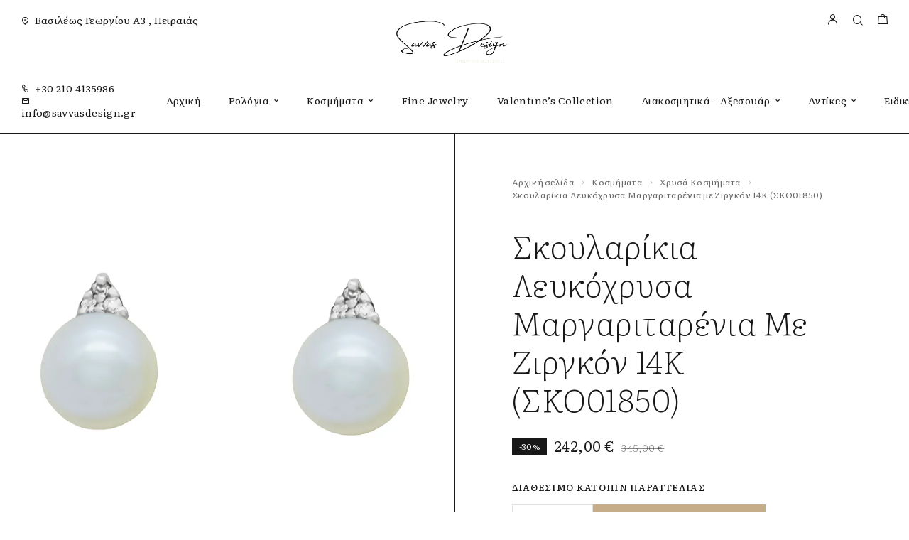

--- FILE ---
content_type: text/html; charset=UTF-8
request_url: https://savvasdesign.gr/product/%CF%83%CE%BA%CE%BF%CF%85%CE%BB%CE%B1%CF%81%CE%AF%CE%BA%CE%B9%CE%B1-%CE%BB%CE%B5%CF%85%CE%BA%CF%8C%CF%87%CF%81%CF%85%CF%83%CE%B1-14%CE%BA-%CF%83%CE%BA%CE%BF01850/
body_size: 29363
content:
<!DOCTYPE html>
<html lang="el">
<head>
	<meta charset="UTF-8">
	<meta name="viewport" content="width=device-width, initial-scale=1, maximum-scale=1, user-scalable=no"/>
	<meta name="format-detection" content="telephone=no"/>
	<link rel="profile" href="//gmpg.org/xfn/11">
	<title>Σκουλαρίκια Λευκόχρυσα Μαργαριταρένια με Ζιργκόν 14Κ (ΣΚΟ01850)</title>
<script type="text/javascript">
/* <![CDATA[ */
window.JetpackScriptData = {"site":{"icon":"https://i0.wp.com/savvasdesign.gr/wp-content/uploads/2022/12/cropped-favicon.png?fit=512%2C512\u0026ssl=1\u0026w=64","title":"Savvas Design","host":"unknown","is_wpcom_platform":false}};
/* ]]> */
</script>
<meta name='robots' content='max-image-preview:large' />
	<style>img:is([sizes="auto" i], [sizes^="auto," i]) { contain-intrinsic-size: 3000px 1500px }</style>
				<link rel="stylesheet" href="//fonts.googleapis.com/css?family=Literata%3A200%2Cregular%2Citalic%2C500%2C600%2C700%2C900%26subset%3Dlatin%2C&#038;display=swap">
				<link rel="stylesheet" href="https://savvasdesign.gr/wp-content/themes/goldish/assets/font/theme-icons.css?ver=1751437864">
				<script>var ideapark_supports_html5_storage=!1;try{ideapark_supports_html5_storage="localStorage"in window&&null!==window.localStorage,window.localStorage.setItem("ip","test"),window.localStorage.removeItem("ip")}catch(t){ideapark_supports_html5_storage=!1}</script>
		<script>window._wca = window._wca || [];</script>
<!-- Google tag (gtag.js) Consent Mode dataLayer added by Site Kit -->
<script type="text/javascript" id="google_gtagjs-js-consent-mode-data-layer">
/* <![CDATA[ */
window.dataLayer = window.dataLayer || [];function gtag(){dataLayer.push(arguments);}
gtag('consent', 'default', {"ad_personalization":"denied","ad_storage":"denied","ad_user_data":"denied","analytics_storage":"denied","functionality_storage":"denied","security_storage":"denied","personalization_storage":"denied","region":["AT","BE","BG","CH","CY","CZ","DE","DK","EE","ES","FI","FR","GB","GR","HR","HU","IE","IS","IT","LI","LT","LU","LV","MT","NL","NO","PL","PT","RO","SE","SI","SK"],"wait_for_update":500});
window._googlesitekitConsentCategoryMap = {"statistics":["analytics_storage"],"marketing":["ad_storage","ad_user_data","ad_personalization"],"functional":["functionality_storage","security_storage"],"preferences":["personalization_storage"]};
window._googlesitekitConsents = {"ad_personalization":"denied","ad_storage":"denied","ad_user_data":"denied","analytics_storage":"denied","functionality_storage":"denied","security_storage":"denied","personalization_storage":"denied","region":["AT","BE","BG","CH","CY","CZ","DE","DK","EE","ES","FI","FR","GB","GR","HR","HU","IE","IS","IT","LI","LT","LU","LV","MT","NL","NO","PL","PT","RO","SE","SI","SK"],"wait_for_update":500};
/* ]]> */
</script>
<!-- End Google tag (gtag.js) Consent Mode dataLayer added by Site Kit -->
<link rel='dns-prefetch' href='//stats.wp.com' />
<link rel='dns-prefetch' href='//www.googletagmanager.com' />
<link rel='preconnect' href='//i0.wp.com' />
<link rel="alternate" type="application/rss+xml" title="Ροή RSS &raquo; Savvas Design" href="https://savvasdesign.gr/feed/" />
<link rel="alternate" type="application/rss+xml" title="Ροή Σχολίων &raquo; Savvas Design" href="https://savvasdesign.gr/comments/feed/" />
<script type="text/javascript">
/* <![CDATA[ */
window._wpemojiSettings = {"baseUrl":"https:\/\/s.w.org\/images\/core\/emoji\/15.0.3\/72x72\/","ext":".png","svgUrl":"https:\/\/s.w.org\/images\/core\/emoji\/15.0.3\/svg\/","svgExt":".svg","source":{"concatemoji":"https:\/\/savvasdesign.gr\/wp-includes\/js\/wp-emoji-release.min.js?ver=6.7.4"}};
/*! This file is auto-generated */
!function(i,n){var o,s,e;function c(e){try{var t={supportTests:e,timestamp:(new Date).valueOf()};sessionStorage.setItem(o,JSON.stringify(t))}catch(e){}}function p(e,t,n){e.clearRect(0,0,e.canvas.width,e.canvas.height),e.fillText(t,0,0);var t=new Uint32Array(e.getImageData(0,0,e.canvas.width,e.canvas.height).data),r=(e.clearRect(0,0,e.canvas.width,e.canvas.height),e.fillText(n,0,0),new Uint32Array(e.getImageData(0,0,e.canvas.width,e.canvas.height).data));return t.every(function(e,t){return e===r[t]})}function u(e,t,n){switch(t){case"flag":return n(e,"\ud83c\udff3\ufe0f\u200d\u26a7\ufe0f","\ud83c\udff3\ufe0f\u200b\u26a7\ufe0f")?!1:!n(e,"\ud83c\uddfa\ud83c\uddf3","\ud83c\uddfa\u200b\ud83c\uddf3")&&!n(e,"\ud83c\udff4\udb40\udc67\udb40\udc62\udb40\udc65\udb40\udc6e\udb40\udc67\udb40\udc7f","\ud83c\udff4\u200b\udb40\udc67\u200b\udb40\udc62\u200b\udb40\udc65\u200b\udb40\udc6e\u200b\udb40\udc67\u200b\udb40\udc7f");case"emoji":return!n(e,"\ud83d\udc26\u200d\u2b1b","\ud83d\udc26\u200b\u2b1b")}return!1}function f(e,t,n){var r="undefined"!=typeof WorkerGlobalScope&&self instanceof WorkerGlobalScope?new OffscreenCanvas(300,150):i.createElement("canvas"),a=r.getContext("2d",{willReadFrequently:!0}),o=(a.textBaseline="top",a.font="600 32px Arial",{});return e.forEach(function(e){o[e]=t(a,e,n)}),o}function t(e){var t=i.createElement("script");t.src=e,t.defer=!0,i.head.appendChild(t)}"undefined"!=typeof Promise&&(o="wpEmojiSettingsSupports",s=["flag","emoji"],n.supports={everything:!0,everythingExceptFlag:!0},e=new Promise(function(e){i.addEventListener("DOMContentLoaded",e,{once:!0})}),new Promise(function(t){var n=function(){try{var e=JSON.parse(sessionStorage.getItem(o));if("object"==typeof e&&"number"==typeof e.timestamp&&(new Date).valueOf()<e.timestamp+604800&&"object"==typeof e.supportTests)return e.supportTests}catch(e){}return null}();if(!n){if("undefined"!=typeof Worker&&"undefined"!=typeof OffscreenCanvas&&"undefined"!=typeof URL&&URL.createObjectURL&&"undefined"!=typeof Blob)try{var e="postMessage("+f.toString()+"("+[JSON.stringify(s),u.toString(),p.toString()].join(",")+"));",r=new Blob([e],{type:"text/javascript"}),a=new Worker(URL.createObjectURL(r),{name:"wpTestEmojiSupports"});return void(a.onmessage=function(e){c(n=e.data),a.terminate(),t(n)})}catch(e){}c(n=f(s,u,p))}t(n)}).then(function(e){for(var t in e)n.supports[t]=e[t],n.supports.everything=n.supports.everything&&n.supports[t],"flag"!==t&&(n.supports.everythingExceptFlag=n.supports.everythingExceptFlag&&n.supports[t]);n.supports.everythingExceptFlag=n.supports.everythingExceptFlag&&!n.supports.flag,n.DOMReady=!1,n.readyCallback=function(){n.DOMReady=!0}}).then(function(){return e}).then(function(){var e;n.supports.everything||(n.readyCallback(),(e=n.source||{}).concatemoji?t(e.concatemoji):e.wpemoji&&e.twemoji&&(t(e.twemoji),t(e.wpemoji)))}))}((window,document),window._wpemojiSettings);
/* ]]> */
</script>
<link rel='stylesheet' id='select2-css' href='https://savvasdesign.grcss/select2.min.css?ver=4.1.0-beta.1' type='text/css' media='all' />
<link rel='stylesheet' id='font-awesome-css' href='https://savvasdesign.gr/wp-content/plugins/load-more-products-for-woocommerce/berocket/assets/css/font-awesome.min.css?ver=6.7.4' type='text/css' media='all' />
<style id='cf-frontend-style-inline-css' type='text/css'>
@font-face {
	font-family: 'Aka-AcidGR-Fifindrel';
	font-weight: 400;
	font-display: auto;
	font-fallback: Literata, Serif;
	src: url('https://savvasdesign.gr/wp-content/uploads/2023/05/Aka-AcidGR-Fifindrel.ttf.woff') format('woff'),
		url('https://savvasdesign.gr/wp-content/uploads/2023/05/Aka-AcidGR-Fifindrel.ttf.eot?#iefix') format('embedded-opentype'),
		url('https://savvasdesign.gr/wp-content/uploads/2023/05/Aka-AcidGR-Fifindrel.ttf.svg') format('svg');
}
</style>
<style id='wp-emoji-styles-inline-css' type='text/css'>

	img.wp-smiley, img.emoji {
		display: inline !important;
		border: none !important;
		box-shadow: none !important;
		height: 1em !important;
		width: 1em !important;
		margin: 0 0.07em !important;
		vertical-align: -0.1em !important;
		background: none !important;
		padding: 0 !important;
	}
</style>
<style id='classic-theme-styles-inline-css' type='text/css'>
/*! This file is auto-generated */
.wp-block-button__link{color:#fff;background-color:#32373c;border-radius:9999px;box-shadow:none;text-decoration:none;padding:calc(.667em + 2px) calc(1.333em + 2px);font-size:1.125em}.wp-block-file__button{background:#32373c;color:#fff;text-decoration:none}
</style>
<link rel='stylesheet' id='contact-form-7-css' href='https://savvasdesign.gr/wp-content/plugins/contact-form-7/includes/css/styles.css?ver=6.1' type='text/css' media='all' />
<style id='woocommerce-inline-inline-css' type='text/css'>
.woocommerce form .form-row .required { visibility: visible; }
</style>
<link rel='stylesheet' id='woo-variation-swatches-css' href='https://savvasdesign.gr/wp-content/plugins/woo-variation-swatches/assets/css/frontend.min.css?ver=1744631526' type='text/css' media='all' />
<style id='woo-variation-swatches-inline-css' type='text/css'>
:root {
--wvs-tick:url("data:image/svg+xml;utf8,%3Csvg filter='drop-shadow(0px 0px 2px rgb(0 0 0 / .8))' xmlns='http://www.w3.org/2000/svg'  viewBox='0 0 30 30'%3E%3Cpath fill='none' stroke='%23ffffff' stroke-linecap='round' stroke-linejoin='round' stroke-width='4' d='M4 16L11 23 27 7'/%3E%3C/svg%3E");

--wvs-cross:url("data:image/svg+xml;utf8,%3Csvg filter='drop-shadow(0px 0px 5px rgb(255 255 255 / .6))' xmlns='http://www.w3.org/2000/svg' width='72px' height='72px' viewBox='0 0 24 24'%3E%3Cpath fill='none' stroke='%23ff0000' stroke-linecap='round' stroke-width='0.6' d='M5 5L19 19M19 5L5 19'/%3E%3C/svg%3E");
--wvs-single-product-item-width:30px;
--wvs-single-product-item-height:30px;
--wvs-single-product-item-font-size:16px}
</style>
<link rel='stylesheet' id='ideapark_fonts-icons-css' href='https://savvasdesign.gr/wp-content/uploads/ideapark_fonts/font-style-53deb874.min.css?ver=6.7.4' type='text/css' media='all' />
<link rel='stylesheet' id='goldish-child-style-css' href='https://savvasdesign.gr/wp-content/themes/goldish-child/style.css?ver=6.7.4' type='text/css' media='all' />
<link rel='stylesheet' id='ideapark-core-css' href='https://savvasdesign.gr/wp-content/uploads/goldish/min.css?ver=1751438549' type='text/css' media='all' />
<style id='ideapark-core-inline-css' type='text/css'>

@font-face {
font-family: 'star';
src: url('//savvasdesign.gr/wp-content/plugins/woocommerce/assets/fonts/star.eot');
src: url('//savvasdesign.gr/wp-content/plugins/woocommerce/assets/fonts/star.eot?#iefix') format('embedded-opentype'),
	url('//savvasdesign.gr/wp-content/plugins/woocommerce/assets/fonts/star.woff') format('woff'),
	url('//savvasdesign.gr/wp-content/plugins/woocommerce/assets/fonts/star.ttf') format('truetype'),
	url('//savvasdesign.gr/wp-content/plugins/woocommerce/assets/fonts/star.svg#star') format('svg');
font-weight: normal;
font-style: normal;
}
</style>
<link rel='stylesheet' id='elementor-frontend-css' href='https://savvasdesign.gr/wp-content/uploads/elementor/css/custom-frontend.min.css?ver=1751437945' type='text/css' media='all' />
<style id='elementor-frontend-inline-css' type='text/css'>

			.elementor-column-gap-default > .elementor-row > .elementor-column > .elementor-element-populated,
			.elementor-column-gap-default > .elementor-column > .elementor-element-populated { padding: 0; }
			.e-con {
			--container-default-padding-top: 0;
			--container-default-padding-bottom: 0;
			--container-default-padding-left: 0;
			--container-default-padding-right: 0;
			}
</style>
<link rel='stylesheet' id='elementor-post-1664-css' href='https://savvasdesign.gr/wp-content/uploads/elementor/css/post-1664.css?ver=1751437945' type='text/css' media='all' />
<link rel='stylesheet' id='widget-icon-list-css' href='https://savvasdesign.gr/wp-content/uploads/elementor/css/custom-widget-icon-list.min.css?ver=1751437945' type='text/css' media='all' />
<link rel='stylesheet' id='widget-social-icons-css' href='https://savvasdesign.gr/wp-content/plugins/elementor/assets/css/widget-social-icons.min.css?ver=3.30.0' type='text/css' media='all' />
<link rel='stylesheet' id='e-apple-webkit-css' href='https://savvasdesign.gr/wp-content/uploads/elementor/css/custom-apple-webkit.min.css?ver=1751437945' type='text/css' media='all' />
<link rel='stylesheet' id='widget-image-css' href='https://savvasdesign.gr/wp-content/plugins/elementor/assets/css/widget-image.min.css?ver=3.30.0' type='text/css' media='all' />
<link rel='stylesheet' id='elementor-icons-shared-0-css' href='https://savvasdesign.gr/wp-content/plugins/elementor/assets/lib/font-awesome/css/fontawesome.min.css?ver=5.15.3' type='text/css' media='all' />
<link rel='stylesheet' id='elementor-icons-fa-brands-css' href='https://savvasdesign.gr/wp-content/plugins/elementor/assets/lib/font-awesome/css/brands.min.css?ver=5.15.3' type='text/css' media='all' />
<script type="text/template" id="tmpl-variation-template">
	<div class="woocommerce-variation-description">{{{ data.variation.variation_description }}}</div>
	<div class="woocommerce-variation-price">{{{ data.variation.price_html }}}</div>
	<div class="woocommerce-variation-availability">{{{ data.variation.availability_html }}}</div>
</script>
<script type="text/template" id="tmpl-unavailable-variation-template">
	<p role="alert">Λυπούμαστε, αυτό το προϊόν δεν είναι διαθέσιμο. Παρακαλούμε, επιλέξτε έναν διαφορετικό συνδυασμό.</p>
</script>
<script type="text/javascript" src="https://savvasdesign.gr/wp-includes/js/jquery/jquery.min.js?ver=3.7.1" id="jquery-core-js"></script>
<script type="text/javascript" src="https://savvasdesign.gr/wp-includes/js/jquery/jquery-migrate.min.js?ver=3.4.1" id="jquery-migrate-js"></script>
<script type="text/javascript" id="jquery-js-after">
/* <![CDATA[ */
if (typeof (window.wpfReadyList) == "undefined") {
			var v = jQuery.fn.jquery;
			if (v && parseInt(v) >= 3 && window.self === window.top) {
				var readyList=[];
				window.originalReadyMethod = jQuery.fn.ready;
				jQuery.fn.ready = function(){
					if(arguments.length && arguments.length > 0 && typeof arguments[0] === "function") {
						readyList.push({"c": this, "a": arguments});
					}
					return window.originalReadyMethod.apply( this, arguments );
				};
				window.wpfReadyList = readyList;
			}}
/* ]]> */
</script>
<script type="text/javascript" id="wc-single-product-js-extra">
/* <![CDATA[ */
var wc_single_product_params = {"i18n_required_rating_text":"\u03a0\u03b1\u03c1\u03b1\u03ba\u03b1\u03bb\u03bf\u03cd\u03bc\u03b5, \u03b5\u03c0\u03b9\u03bb\u03ad\u03be\u03c4\u03b5 \u03bc\u03af\u03b1 \u03b2\u03b1\u03b8\u03bc\u03bf\u03bb\u03bf\u03b3\u03af\u03b1","i18n_rating_options":["1 \u03b1\u03c0\u03cc 5 \u03b1\u03c3\u03c4\u03ad\u03c1\u03b9\u03b1","2 \u03b1\u03c0\u03cc 5 \u03b1\u03c3\u03c4\u03ad\u03c1\u03b9\u03b1","3 \u03b1\u03c0\u03cc 5 \u03b1\u03c3\u03c4\u03ad\u03c1\u03b9\u03b1","4 \u03b1\u03c0\u03cc 5 \u03b1\u03c3\u03c4\u03ad\u03c1\u03b9\u03b1","5 \u03b1\u03c0\u03cc 5 \u03b1\u03c3\u03c4\u03ad\u03c1\u03b9\u03b1"],"i18n_product_gallery_trigger_text":"View full-screen image gallery","review_rating_required":"yes","flexslider":{"rtl":false,"animation":"slide","smoothHeight":true,"directionNav":false,"controlNav":"thumbnails","slideshow":false,"animationSpeed":500,"animationLoop":false,"allowOneSlide":false},"zoom_enabled":"","zoom_options":[],"photoswipe_enabled":"","photoswipe_options":{"shareEl":false,"closeOnScroll":false,"history":false,"hideAnimationDuration":0,"showAnimationDuration":0},"flexslider_enabled":""};
/* ]]> */
</script>
<script type="text/javascript" src="https://savvasdesign.gr/wp-content/plugins/woocommerce/assets/js/frontend/single-product.min.js?ver=9.9.5" id="wc-single-product-js" defer="defer" data-wp-strategy="defer"></script>
<script type="text/javascript" src="https://stats.wp.com/s-202604.js" id="woocommerce-analytics-js" defer="defer" data-wp-strategy="defer"></script>

<!-- Google tag (gtag.js) snippet added by Site Kit -->

<!-- Google Analytics snippet added by Site Kit -->
<script type="text/javascript" src="https://www.googletagmanager.com/gtag/js?id=GT-K48DC5K" id="google_gtagjs-js" async></script>
<script type="text/javascript" id="google_gtagjs-js-after">
/* <![CDATA[ */
window.dataLayer = window.dataLayer || [];function gtag(){dataLayer.push(arguments);}
gtag("set","linker",{"domains":["savvasdesign.gr"]});
gtag("js", new Date());
gtag("set", "developer_id.dZTNiMT", true);
gtag("config", "GT-K48DC5K");
/* ]]> */
</script>

<!-- End Google tag (gtag.js) snippet added by Site Kit -->
<link rel="https://api.w.org/" href="https://savvasdesign.gr/wp-json/" /><link rel="alternate" title="JSON" type="application/json" href="https://savvasdesign.gr/wp-json/wp/v2/product/24095" /><link rel="EditURI" type="application/rsd+xml" title="RSD" href="https://savvasdesign.gr/xmlrpc.php?rsd" />
<meta name="generator" content="WordPress 6.7.4" />
<meta name="generator" content="Theme Plugin 3.40" />
<meta name="generator" content="WooCommerce 9.9.5" />
<meta name="generator" content="Goldish 3.42" />
<link rel="canonical" href="https://savvasdesign.gr/product/%cf%83%ce%ba%ce%bf%cf%85%ce%bb%ce%b1%cf%81%ce%af%ce%ba%ce%b9%ce%b1-%ce%bb%ce%b5%cf%85%ce%ba%cf%8c%cf%87%cf%81%cf%85%cf%83%ce%b1-14%ce%ba-%cf%83%ce%ba%ce%bf01850/" />
<link rel='shortlink' href='https://savvasdesign.gr/?p=24095' />
<link rel="alternate" title="oEmbed (JSON)" type="application/json+oembed" href="https://savvasdesign.gr/wp-json/oembed/1.0/embed?url=https%3A%2F%2Fsavvasdesign.gr%2Fproduct%2F%25cf%2583%25ce%25ba%25ce%25bf%25cf%2585%25ce%25bb%25ce%25b1%25cf%2581%25ce%25af%25ce%25ba%25ce%25b9%25ce%25b1-%25ce%25bb%25ce%25b5%25cf%2585%25ce%25ba%25cf%258c%25cf%2587%25cf%2581%25cf%2585%25cf%2583%25ce%25b1-14%25ce%25ba-%25cf%2583%25ce%25ba%25ce%25bf01850%2F" />
<link rel="alternate" title="oEmbed (XML)" type="text/xml+oembed" href="https://savvasdesign.gr/wp-json/oembed/1.0/embed?url=https%3A%2F%2Fsavvasdesign.gr%2Fproduct%2F%25cf%2583%25ce%25ba%25ce%25bf%25cf%2585%25ce%25bb%25ce%25b1%25cf%2581%25ce%25af%25ce%25ba%25ce%25b9%25ce%25b1-%25ce%25bb%25ce%25b5%25cf%2585%25ce%25ba%25cf%258c%25cf%2587%25cf%2581%25cf%2585%25cf%2583%25ce%25b1-14%25ce%25ba-%25cf%2583%25ce%25ba%25ce%25bf01850%2F&#038;format=xml" />
<meta name="generator" content="Site Kit by Google 1.156.0" /><style></style><style>
                .lmp_load_more_button.br_lmp_button_settings .lmp_button:hover {
                    background-color: #9999ff!important;
                    color: #111111!important;
                }
                .lmp_load_more_button.br_lmp_prev_settings .lmp_button:hover {
                    background-color: #9999ff!important;
                    color: #111111!important;
                }div.product.lazy, .berocket_lgv_additional_data.lazy{opacity:0;}</style>	<style>img#wpstats{display:none}</style>
			<noscript><style>.woocommerce-product-gallery{ opacity: 1 !important; }</style></noscript>
	<meta name="generator" content="Elementor 3.30.0; features: additional_custom_breakpoints; settings: css_print_method-external, google_font-enabled, font_display-swap">
			<script  type="text/javascript">
				!function(f,b,e,v,n,t,s){if(f.fbq)return;n=f.fbq=function(){n.callMethod?
					n.callMethod.apply(n,arguments):n.queue.push(arguments)};if(!f._fbq)f._fbq=n;
					n.push=n;n.loaded=!0;n.version='2.0';n.queue=[];t=b.createElement(e);t.async=!0;
					t.src=v;s=b.getElementsByTagName(e)[0];s.parentNode.insertBefore(t,s)}(window,
					document,'script','https://connect.facebook.net/en_US/fbevents.js');
			</script>
			<!-- WooCommerce Facebook Integration Begin -->
			<script  type="text/javascript">

				fbq('init', '636145570792519', {}, {
    "agent": "woocommerce-9.9.5-3.5.4"
});

				document.addEventListener( 'DOMContentLoaded', function() {
					// Insert placeholder for events injected when a product is added to the cart through AJAX.
					document.body.insertAdjacentHTML( 'beforeend', '<div class=\"wc-facebook-pixel-event-placeholder\"></div>' );
				}, false );

			</script>
			<!-- WooCommerce Facebook Integration End -->
			<meta name="description" content="Μοναδικές δημιουργίες, κοσμήματα και ρολόγια για κάθε γούστο" />
			<style>
				.e-con.e-parent:nth-of-type(n+4):not(.e-lazyloaded):not(.e-no-lazyload),
				.e-con.e-parent:nth-of-type(n+4):not(.e-lazyloaded):not(.e-no-lazyload) * {
					background-image: none !important;
				}
				@media screen and (max-height: 1024px) {
					.e-con.e-parent:nth-of-type(n+3):not(.e-lazyloaded):not(.e-no-lazyload),
					.e-con.e-parent:nth-of-type(n+3):not(.e-lazyloaded):not(.e-no-lazyload) * {
						background-image: none !important;
					}
				}
				@media screen and (max-height: 640px) {
					.e-con.e-parent:nth-of-type(n+2):not(.e-lazyloaded):not(.e-no-lazyload),
					.e-con.e-parent:nth-of-type(n+2):not(.e-lazyloaded):not(.e-no-lazyload) * {
						background-image: none !important;
					}
				}
			</style>
			<meta name="generator" content="Powered by Slider Revolution 6.6.20 - responsive, Mobile-Friendly Slider Plugin for WordPress with comfortable drag and drop interface." />
<link rel="icon" href="https://i0.wp.com/savvasdesign.gr/wp-content/uploads/2022/12/cropped-favicon.png?fit=32%2C32&#038;ssl=1" sizes="32x32" />
<link rel="icon" href="https://i0.wp.com/savvasdesign.gr/wp-content/uploads/2022/12/cropped-favicon.png?fit=192%2C192&#038;ssl=1" sizes="192x192" />
<link rel="apple-touch-icon" href="https://i0.wp.com/savvasdesign.gr/wp-content/uploads/2022/12/cropped-favicon.png?fit=180%2C180&#038;ssl=1" />
<meta name="msapplication-TileImage" content="https://i0.wp.com/savvasdesign.gr/wp-content/uploads/2022/12/cropped-favicon.png?fit=270%2C270&#038;ssl=1" />
<script>function setREVStartSize(e){
			//window.requestAnimationFrame(function() {
				window.RSIW = window.RSIW===undefined ? window.innerWidth : window.RSIW;
				window.RSIH = window.RSIH===undefined ? window.innerHeight : window.RSIH;
				try {
					var pw = document.getElementById(e.c).parentNode.offsetWidth,
						newh;
					pw = pw===0 || isNaN(pw) || (e.l=="fullwidth" || e.layout=="fullwidth") ? window.RSIW : pw;
					e.tabw = e.tabw===undefined ? 0 : parseInt(e.tabw);
					e.thumbw = e.thumbw===undefined ? 0 : parseInt(e.thumbw);
					e.tabh = e.tabh===undefined ? 0 : parseInt(e.tabh);
					e.thumbh = e.thumbh===undefined ? 0 : parseInt(e.thumbh);
					e.tabhide = e.tabhide===undefined ? 0 : parseInt(e.tabhide);
					e.thumbhide = e.thumbhide===undefined ? 0 : parseInt(e.thumbhide);
					e.mh = e.mh===undefined || e.mh=="" || e.mh==="auto" ? 0 : parseInt(e.mh,0);
					if(e.layout==="fullscreen" || e.l==="fullscreen")
						newh = Math.max(e.mh,window.RSIH);
					else{
						e.gw = Array.isArray(e.gw) ? e.gw : [e.gw];
						for (var i in e.rl) if (e.gw[i]===undefined || e.gw[i]===0) e.gw[i] = e.gw[i-1];
						e.gh = e.el===undefined || e.el==="" || (Array.isArray(e.el) && e.el.length==0)? e.gh : e.el;
						e.gh = Array.isArray(e.gh) ? e.gh : [e.gh];
						for (var i in e.rl) if (e.gh[i]===undefined || e.gh[i]===0) e.gh[i] = e.gh[i-1];
											
						var nl = new Array(e.rl.length),
							ix = 0,
							sl;
						e.tabw = e.tabhide>=pw ? 0 : e.tabw;
						e.thumbw = e.thumbhide>=pw ? 0 : e.thumbw;
						e.tabh = e.tabhide>=pw ? 0 : e.tabh;
						e.thumbh = e.thumbhide>=pw ? 0 : e.thumbh;
						for (var i in e.rl) nl[i] = e.rl[i]<window.RSIW ? 0 : e.rl[i];
						sl = nl[0];
						for (var i in nl) if (sl>nl[i] && nl[i]>0) { sl = nl[i]; ix=i;}
						var m = pw>(e.gw[ix]+e.tabw+e.thumbw) ? 1 : (pw-(e.tabw+e.thumbw)) / (e.gw[ix]);
						newh =  (e.gh[ix] * m) + (e.tabh + e.thumbh);
					}
					var el = document.getElementById(e.c);
					if (el!==null && el) el.style.height = newh+"px";
					el = document.getElementById(e.c+"_wrapper");
					if (el!==null && el) {
						el.style.height = newh+"px";
						el.style.display = "block";
					}
				} catch(e){
					console.log("Failure at Presize of Slider:" + e)
				}
			//});
		  };</script>
		<style type="text/css" id="wp-custom-css">
			.owl-carousel.owl-drag .owl-item svg {
    max-width: 120px;
}
.prdctfltr_filter_title {
    display: none !important;
}
span.prdctfltr_sale {
    display: none !important;
    visibility: hidden;
}

.c-custom-badge {
	flex: 0 1 auto;
    display: inline-block;
    padding: 4px 5px 4px 6px;
    margin: 2.5px;
    text-transform: uppercase;
    color: #FFF;
    font-weight: normal;
    font-size: 12px;
    line-height: 12px;
    letter-spacing: 0.02em;
    text-align: center;
    background-color: var(--text-color);
}

span.select2.select2-container.select2-container--default {
	display: none;
}

@media (max-width: 425px) {
	.c-product-grid__badges {
		height: 100%;
	}
	.c-badge {
		position: absolute;
    right: 5px;
    top: 5px;
    margin: -2.5px;
	}
	
	.c-custom-badge {
		position: absolute;
		right: 5px;
		bottom: 5px;
		margin: -2.5px;
	}
}		</style>
		</head>
<body class="product-template-default single single-product postid-24095 theme-goldish woocommerce woocommerce-page woocommerce-no-js woo-variation-swatches wvs-behavior-blur wvs-theme-goldish-child wvs-tooltip elementor-default elementor-kit-11 h-preload woocommerce-on h-ltr h-wpml">
<div class="l-wrap"><div class="c-header-search disabled js-ajax-search">
	<div class="c-header-search__wrap">
		<div class="c-header-search__shadow js-search-close"></div>
		<div class="c-header-search__form">
			<div class="c-header-search__tip">What are you looking for?</div>
						
<form role="search" class="js-search-form" method="get" action="https://savvasdesign.gr/">
	<div class="c-header-search__input-block">
		<input class="js-ajax-search-input c-header-search__input" autocomplete="off" type="text" name="s" placeholder="Start typing..." value="" />
		<button class="js-search-clear h-cb c-header-search__clear" type="button"><i class="ip-close-small c-header-search__clear-svg"></i><span class="c-header-search__clear-text">Clear</span></button>
		
	</div>
	<input type="hidden" name="post_type" value="product" class="js-ajax-search-type" />
</form>					</div>
		<div class="l-section l-section--container c-header-search__result js-ajax-search-result">

		</div>
		<button type="button" class="h-cb h-cb--svg c-header-search__close js-search-close"><i
				class="ip-close-rect"></i></button>
	</div>
</div>

		<header class="l-section l-header" id="main-header">
				<div
			class="c-header__outer c-header__outer--mobile  c-header__outer--header-type-1 c-header__outer--header-type-mobile-2">
			<div
				class="c-header  c-header--header-type-1 c-header--header-type-mobile-2 c-header--buttons-2 c-header--mobile js-header-mobile">
				<div class="c-header__row c-header__row--logo-left">
											<button class="h-cb h-cb--svg c-header__menu-button js-mobile-menu-open" type="button" aria-label="Mobile Menu"><i
		class="ip-hamburger_menu c-header__menu-button-icon"></i></button>						<div
	class="c-header__logo c-header__logo--mobile">
		<a href="https://savvasdesign.gr/" class="c-header__logo-link">							<img fetchpriority="high" fetchpriority="high"  width="368" height="155" 				src="https://savvasdesign.gr/wp-content/uploads/2022/11/savvas_logo.png"
				alt="Savvas Design"
				class="c-header__logo-img c-header__logo-img--mobile "/>
		
		
		</a></div>							<div
		class="c-header__col-mobile-buttons c-header__col-mobile-buttons--2">
		<button class="h-cb c-header__button-link c-header__search-button js-search-button" type="button" aria-label="Search" title="Search"><i class="ip-search h-hide-mobile"><!-- --></i><i class="ip-m-search  h-hide-desktop"><!-- --></i></button>	<div class="c-header__cart c-header__cart--default js-cart">
		<a class="c-header__button-link js-cart-sidebar-open"
		   href="https://savvasdesign.gr/cart/" aria-label="Shopping cart" title="Shopping cart">
			<i class="ip-cart c-header__cart-icon h-hide-mobile"><!-- --></i><i
				class="ip-m-cart c-header__cart-icon h-hide-desktop"><!-- --></i><span class="js-cart-info"></span>		</a>
			</div>	</div>
									</div>
			</div>
		</div>
			<div
		class="c-shop-sidebar  c-shop-sidebar--mobile-only  js-cart-sidebar">
		<div class="c-shop-sidebar__wrap js-cart-sidebar-wrap">
			<div class="c-shop-sidebar__buttons">
				<button type="button" class="h-cb h-cb--svg c-shop-sidebar__close js-cart-sidebar-close"><i
						class="ip-close-rect"></i></button>
			</div>
			<div class="c-shop-sidebar__content c-shop-sidebar__content--popup">
				<div class="widget_shopping_cart_content"></div>
			</div>
		</div>
	</div>
			<div
			class="c-header__menu c-header--mobile c-header__menu--header-type-mobile-2 js-mobile-menu">
			<div class="c-header__menu-shadow"></div>
			<div class="c-header__menu-buttons">
				<button type="button" class="h-cb h-cb--svg c-header__menu-back js-mobile-menu-back"><i
						class="ip-menu-left c-header__menu-back-svg"></i>
				</button>
				<button type="button" class="h-cb h-cb--svg c-header__menu-close js-mobile-menu-close"><i
						class="ip-close-rect c-header__menu-close-svg"></i></button>
			</div>
			<div class="c-header__menu-content c-header__menu-content--mobile-buttons-menu">
				<div class="c-header__menu-wrap js-mobile-menu-wrap"></div>
				<nav itemscope itemtype="http://schema.org/SiteNavigationElement" class="c-mobile-menu c-mobile-menu--top-menu js-mobile-top-menu"><ul id="mobile-top-menu" class="c-mobile-menu__list"><li id="menu-item-19694" class="c-mobile-menu__item menu-item-19694"><a href="https://savvasdesign.gr/">Αρχική</a></li>
<li id="menu-item-20217" class="c-mobile-menu__item c-mobile-menu__item--has-children menu-item-20217"><a href="https://savvasdesign.gr/product-category/watches/">Ρολόγια</a>
<ul class="c-mobile-menu__submenu">
	<li id="menu-item-23768" class="c-mobile-menu__subitem menu-item-23768"><a href="https://savvasdesign.gr/product-category/watches/%cf%87%cf%81%cf%85%cf%83%ce%ac-%cf%81%ce%bf%ce%bb%cf%8c%ce%b3%ce%b9%ce%b1/">Χρυσά Ρολόγια</a></li>
	<li id="menu-item-20725" class="c-mobile-menu__subitem c-mobile-menu__subitem--has-children menu-item-20725"><span class="a">Νέα μοντέλα A-M</span>
	<ul class="c-mobile-menu__submenu c-mobile-menu__submenu--inner">
		<li id="menu-item-19697" class="c-mobile-menu__subitem menu-item-19697"><a href="https://savvasdesign.gr/product-category/watches/beverly-hills-pollo-club/">Beverly Hills Pollo Club</a></li>
		<li id="menu-item-19699" class="c-mobile-menu__subitem menu-item-19699"><a href="https://savvasdesign.gr/product-category/watches/buler/">Buler</a></li>
		<li id="menu-item-19700" class="c-mobile-menu__subitem menu-item-19700"><a href="https://savvasdesign.gr/product-category/watches/christian-dior/">Christian Dior</a></li>
		<li id="menu-item-19701" class="c-mobile-menu__subitem menu-item-19701"><a href="https://savvasdesign.gr/product-category/watches/citizen/">Citizen</a></li>
		<li id="menu-item-19702" class="c-mobile-menu__subitem menu-item-19702"><a href="https://savvasdesign.gr/product-category/watches/corum/">Corum</a></li>
		<li id="menu-item-31897" class="c-mobile-menu__subitem menu-item-31897"><a href="https://savvasdesign.gr/product-category/watches/dissoni/">Dissoni</a></li>
		<li id="menu-item-19705" class="c-mobile-menu__subitem menu-item-19705"><a href="https://savvasdesign.gr/product-category/watches/esprit/">Esprit</a></li>
		<li id="menu-item-19706" class="c-mobile-menu__subitem menu-item-19706"><a href="https://savvasdesign.gr/product-category/watches/festina/">Festina</a></li>
		<li id="menu-item-23631" class="c-mobile-menu__subitem menu-item-23631"><a href="https://savvasdesign.gr/product-category/watches/ingersoll/">Ingersoll</a></li>
		<li id="menu-item-19710" class="c-mobile-menu__subitem menu-item-19710"><a href="https://savvasdesign.gr/product-category/watches/just-cavalli/">Just Cavalli</a></li>
		<li id="menu-item-19709" class="c-mobile-menu__subitem menu-item-19709"><a href="https://savvasdesign.gr/product-category/watches/jcou/">JCou</a></li>
		<li id="menu-item-25985" class="c-mobile-menu__subitem menu-item-25985"><a href="https://savvasdesign.gr/product-category/watches/k-due/">K-due</a></li>
		<li id="menu-item-19711" class="c-mobile-menu__subitem menu-item-19711"><a href="https://savvasdesign.gr/product-category/watches/luminox/">Luminox</a></li>
		<li id="menu-item-19714" class="c-mobile-menu__subitem menu-item-19714"><a href="https://savvasdesign.gr/product-category/watches/moschino/">Moschino</a></li>
	</ul>
</li>
	<li id="menu-item-20244" class="c-mobile-menu__subitem c-mobile-menu__subitem--has-children menu-item-20244"><span class="a">Νέα μοντέλα N-Z</span>
	<ul class="c-mobile-menu__submenu c-mobile-menu__submenu--inner">
		<li id="menu-item-19715" class="c-mobile-menu__subitem menu-item-19715"><a href="https://savvasdesign.gr/product-category/watches/nautica/">Nautica</a></li>
		<li id="menu-item-19716" class="c-mobile-menu__subitem menu-item-19716"><a href="https://savvasdesign.gr/product-category/watches/nina-ricci/">Nina Ricci</a></li>
		<li id="menu-item-19717" class="c-mobile-menu__subitem menu-item-19717"><a href="https://savvasdesign.gr/product-category/watches/quantum/">Quantum</a></li>
		<li id="menu-item-19718" class="c-mobile-menu__subitem menu-item-19718"><a href="https://savvasdesign.gr/product-category/watches/raymond-weil/">Raymond Weil</a></li>
		<li id="menu-item-19719" class="c-mobile-menu__subitem menu-item-19719"><a href="https://savvasdesign.gr/product-category/watches/roberto-cavalli/">Roberto Cavalli</a></li>
		<li id="menu-item-19720" class="c-mobile-menu__subitem menu-item-19720"><a href="https://savvasdesign.gr/product-category/watches/sector/">Sector</a></li>
		<li id="menu-item-19725" class="c-mobile-menu__subitem menu-item-19725"><a href="https://savvasdesign.gr/product-category/watches/slazenger/">Slazenger</a></li>
		<li id="menu-item-23452" class="c-mobile-menu__subitem menu-item-23452"><a href="https://savvasdesign.gr/product-category/watches/strand/">Strand</a></li>
		<li id="menu-item-23595" class="c-mobile-menu__subitem menu-item-23595"><a href="https://savvasdesign.gr/product-category/watches/swiss-military/">Swiss Military</a></li>
		<li id="menu-item-19726" class="c-mobile-menu__subitem menu-item-19726"><a href="https://savvasdesign.gr/product-category/watches/tw-steel/">TW Steel</a></li>
		<li id="menu-item-19727" class="c-mobile-menu__subitem menu-item-19727"><a href="https://savvasdesign.gr/product-category/watches/valentino/">Valentino</a></li>
		<li id="menu-item-19728" class="c-mobile-menu__subitem menu-item-19728"><a href="https://savvasdesign.gr/product-category/watches/versace/">Versace</a></li>
		<li id="menu-item-21925" class="c-mobile-menu__subitem menu-item-21925"><a href="https://savvasdesign.gr/product-category/watches/versus/">Versus</a></li>
	</ul>
</li>
	<li id="menu-item-31730" class="c-mobile-menu__subitem menu-item-31730"><a href="https://savvasdesign.gr/product-category/watches/various/">VARIOUS</a></li>
	<li id="menu-item-20508" class="c-mobile-menu__subitem menu-item-20508"><a href="https://savvasdesign.gr/product-category/watches/preowned-watches/">Προιδιόκτητα</a></li>
	<li id="menu-item-19730" class="c-mobile-menu__subitem menu-item-19730"><a href="https://savvasdesign.gr/product-category/watches/vintage/">Vintage</a></li>
</ul>
</li>
<li id="menu-item-19740" class="c-mobile-menu__item current-product-ancestor current-menu-parent current-product-parent c-mobile-menu__item--has-children menu-item-19740"><a href="https://savvasdesign.gr/product-category/jewelry/">Κοσμήματα</a>
<ul class="c-mobile-menu__submenu">
	<li id="menu-item-19846" class="c-mobile-menu__subitem current-product-ancestor current-menu-parent current-product-parent c-mobile-menu__subitem--has-children menu-item-19846"><a href="https://savvasdesign.gr/product-category/jewelry/golden-jewelry/">Χρυσά Κοσμήματα</a>
	<ul class="c-mobile-menu__submenu c-mobile-menu__submenu--inner">
		<li id="menu-item-19847" class="c-mobile-menu__subitem menu-item-19847"><a href="https://savvasdesign.gr/product-category/jewelry/golden-jewelry/golden-jewelry-wedding-rings/">Βέρες</a></li>
		<li id="menu-item-20071" class="c-mobile-menu__subitem menu-item-20071"><a href="https://savvasdesign.gr/product-category/jewelry/golden-jewelry/golden-engangment-rings/">Μονόπετρα</a></li>
		<li id="menu-item-19853" class="c-mobile-menu__subitem c-mobile-menu__subitem--has-children menu-item-19853"><a href="https://savvasdesign.gr/product-category/jewelry/golden-jewelry/golden-rings/">Δακτυλίδια</a>
		<ul class="c-mobile-menu__submenu c-mobile-menu__submenu--inner">
			<li id="menu-item-19872" class="c-mobile-menu__subitem c-mobile-menu__subitem--has-children menu-item-19872"><a href="https://savvasdesign.gr/product-category/jewelry/golden-jewelry/golden-rings/golden-rings-women/">Γυναικεία</a>
			<ul class="c-mobile-menu__submenu c-mobile-menu__submenu--inner">
				<li id="menu-item-19756" class="c-mobile-menu__subitem menu-item-19756"><a href="https://savvasdesign.gr/product-category/jewelry/golden-jewelry/golden-rings/golden-rings-women/golden-rosette-ring/">Ροζέτες</a></li>
				<li id="menu-item-19878" class="c-mobile-menu__subitem menu-item-19878"><a href="https://savvasdesign.gr/product-category/jewelry/golden-jewelry/golden-rings/golden-rings-women/golden-jewelry-weding-rings-one-stone/">Ολόβερα</a></li>
				<li id="menu-item-19755" class="c-mobile-menu__subitem menu-item-19755"><a href="https://savvasdesign.gr/product-category/jewelry/golden-jewelry/golden-rings/golden-rings-women/golden-misovera-rings/">Μισόβερα</a></li>
				<li id="menu-item-19757" class="c-mobile-menu__subitem menu-item-19757"><a href="https://savvasdesign.gr/product-category/jewelry/golden-jewelry/golden-rings/golden-rings-women/golden-pearl-rings/">Μαργαριτάρια</a></li>
			</ul>
</li>
			<li id="menu-item-19746" class="c-mobile-menu__subitem menu-item-19746"><a href="https://savvasdesign.gr/product-category/jewelry/golden-jewelry/golden-rings/golden-rings-men/">Αντρικά</a></li>
			<li id="menu-item-19751" class="c-mobile-menu__subitem menu-item-19751"><a href="https://savvasdesign.gr/product-category/jewelry/golden-jewelry/golden-rings/golden-rings-kids/">Παιδικά</a></li>
		</ul>
</li>
		<li id="menu-item-19856" class="c-mobile-menu__subitem menu-item-19856"><a href="https://savvasdesign.gr/product-category/jewelry/golden-jewelry/crosses/">Σταυροί</a></li>
		<li id="menu-item-19842" class="c-mobile-menu__subitem c-mobile-menu__subitem--has-children menu-item-19842"><a href="https://savvasdesign.gr/product-category/jewelry/golden-jewelry/golden-necklace/">Κολιέ-Μενταγιόν</a>
		<ul class="c-mobile-menu__submenu c-mobile-menu__submenu--inner">
			<li id="menu-item-28853" class="c-mobile-menu__subitem menu-item-28853"><a href="https://savvasdesign.gr/product-category/jewelry/golden-jewelry/golden-necklace/%ce%b3%cf%85%ce%bd%ce%b1%ce%b9%ce%ba%ce%b5%ce%af%ce%b1/">Γυναικεία</a></li>
			<li id="menu-item-28846" class="c-mobile-menu__subitem menu-item-28846"><a href="https://savvasdesign.gr/product-category/jewelry/golden-jewelry/golden-necklace/%cf%80%ce%b1%ce%b9%ce%b4%ce%b9%ce%ba%ce%ac/">Παιδικά</a></li>
			<li id="menu-item-29795" class="c-mobile-menu__subitem menu-item-29795"><a href="https://savvasdesign.gr/product-category/jewelry/golden-jewelry/golden-necklace/%ce%b1%ce%bd%ce%b4%cf%81%ce%b9%ce%ba%ce%ac/">Ανδρικά</a></li>
		</ul>
</li>
		<li id="menu-item-19840" class="c-mobile-menu__subitem c-mobile-menu__subitem--has-children menu-item-19840"><a href="https://savvasdesign.gr/product-category/jewelry/golden-jewelry/golden-bracelets/">Βραχιόλια</a>
		<ul class="c-mobile-menu__submenu c-mobile-menu__submenu--inner">
			<li id="menu-item-19871" class="c-mobile-menu__subitem menu-item-19871"><a href="https://savvasdesign.gr/product-category/jewelry/golden-jewelry/golden-bracelets/golden-bracelets-women/">Γυναικεία</a></li>
			<li id="menu-item-19748" class="c-mobile-menu__subitem menu-item-19748"><a href="https://savvasdesign.gr/product-category/jewelry/golden-jewelry/golden-bracelets/golden-bracelets-men/">Αντρικά</a></li>
			<li id="menu-item-19876" class="c-mobile-menu__subitem menu-item-19876"><a href="https://savvasdesign.gr/product-category/jewelry/golden-jewelry/golden-bracelets/golden-bracelets-kids/">Παιδικά</a></li>
		</ul>
</li>
		<li id="menu-item-19854" class="c-mobile-menu__subitem current-product-ancestor current-menu-parent current-product-parent c-mobile-menu__subitem--has-children menu-item-19854"><a href="https://savvasdesign.gr/product-category/jewelry/golden-jewelry/golden-earrings/">Σκουλαρίκια</a>
		<ul class="c-mobile-menu__submenu c-mobile-menu__submenu--inner">
			<li id="menu-item-19849" class="c-mobile-menu__subitem current-product-ancestor current-menu-parent current-product-parent menu-item-19849"><a href="https://savvasdesign.gr/product-category/jewelry/golden-jewelry/golden-earrings/golden-earrings-women/">Γυναικεία</a></li>
			<li id="menu-item-19877" class="c-mobile-menu__subitem menu-item-19877"><a href="https://savvasdesign.gr/product-category/jewelry/golden-jewelry/golden-earrings/golden-earrings-kids/">Παιδικά</a></li>
		</ul>
</li>
		<li id="menu-item-19857" class="c-mobile-menu__subitem menu-item-19857"><a href="https://savvasdesign.gr/product-category/jewelry/golden-jewelry/golden-amulets/">Φυλαχτά</a></li>
	</ul>
</li>
	<li id="menu-item-19838" class="c-mobile-menu__subitem c-mobile-menu__subitem--has-children menu-item-19838"><a href="https://savvasdesign.gr/product-category/jewelry/silver-jewelry/">Ασημένια Κοσμήματα</a>
	<ul class="c-mobile-menu__submenu c-mobile-menu__submenu--inner">
		<li id="menu-item-19841" class="c-mobile-menu__subitem menu-item-19841"><a href="https://savvasdesign.gr/product-category/jewelry/silver-jewelry/silver-bracelets/">Βραχιόλια</a></li>
		<li id="menu-item-19734" class="c-mobile-menu__subitem menu-item-19734"><a href="https://savvasdesign.gr/product-category/jewelry/silver-jewelry/silver-rings/">Δαχτυλίδια</a></li>
		<li id="menu-item-19843" class="c-mobile-menu__subitem c-mobile-menu__subitem--has-children menu-item-19843"><a href="https://savvasdesign.gr/product-category/jewelry/silver-jewelry/silver-necklace/">Κολιέ</a>
		<ul class="c-mobile-menu__submenu c-mobile-menu__submenu--inner">
			<li id="menu-item-30082" class="c-mobile-menu__subitem menu-item-30082"><a href="https://savvasdesign.gr/product-category/jewelry/silver-jewelry/silver-necklace/silver-earings-women/">Γυναικεία</a></li>
		</ul>
</li>
		<li id="menu-item-19839" class="c-mobile-menu__subitem c-mobile-menu__subitem--has-children menu-item-19839"><a href="https://savvasdesign.gr/product-category/jewelry/silver-jewelry/silver-earings/">Σκουλαρίκια</a>
		<ul class="c-mobile-menu__submenu c-mobile-menu__submenu--inner">
			<li id="menu-item-29772" class="c-mobile-menu__subitem menu-item-29772"><a href="https://savvasdesign.gr/product-category/jewelry/silver-jewelry/silver-earings/%ce%b3%cf%85%ce%bd%ce%b1%ce%b9%ce%ba%ce%b5%ce%af%ce%b1-silver-earings/">Γυναικεία</a></li>
			<li id="menu-item-19865" class="c-mobile-menu__subitem menu-item-19865"><a href="https://savvasdesign.gr/product-category/jewelry/silver-jewelry/silver-earings/silver-earings-children/">Παιδικά</a></li>
		</ul>
</li>
		<li id="menu-item-19891" class="c-mobile-menu__subitem menu-item-19891"><a href="https://savvasdesign.gr/product-category/jewelry/silver-jewelry/silver-cufflinks/">Μανικετόκουμπα</a></li>
	</ul>
</li>
	<li id="menu-item-24250" class="c-mobile-menu__subitem menu-item-24250"><a href="https://savvasdesign.gr/product-category/jewelry/%ce%b9%ce%b4%ce%b9%cf%89%cf%84%ce%b9%ce%ba%ce%ad%cf%82-%cf%83%cf%85%ce%bb%ce%bb%ce%bf%ce%b3%ce%ad%cf%82/">Ιδιωτικές Συλλογές</a></li>
</ul>
</li>
<li id="menu-item-31594" class="c-mobile-menu__item menu-item-31594"><a href="https://savvasdesign.gr/product-category/jewelry/fine-jewelry/">Fine Jewelry</a></li>
<li id="menu-item-32126" class="c-mobile-menu__item menu-item-32126"><a href="https://savvasdesign.gr/product-category/valent%ce%b9nes-collection/">Valentιne&#8217;s Collection</a></li>
<li id="menu-item-19884" class="c-mobile-menu__item c-mobile-menu__item--has-children menu-item-19884"><a href="https://savvasdesign.gr/product-category/decorations-accessories/">Διακοσμητικά – Αξεσουάρ</a>
<ul class="c-mobile-menu__submenu">
	<li id="menu-item-21099" class="c-mobile-menu__subitem c-mobile-menu__subitem--has-children menu-item-21099"><a href="https://savvasdesign.gr/product-category/decorations-accessories/food-accesories/">Ασημένια Επιτραπέζια Σκεύη</a>
	<ul class="c-mobile-menu__submenu c-mobile-menu__submenu--inner">
		<li id="menu-item-19773" class="c-mobile-menu__subitem menu-item-19773"><a href="https://savvasdesign.gr/product-category/decorations-accessories/food-accesories/discs/">Δίσκοι</a></li>
		<li id="menu-item-19780" class="c-mobile-menu__subitem menu-item-19780"><a href="https://savvasdesign.gr/product-category/decorations-accessories/food-accesories/dinnerware/">Σκεύη τσαγιού</a></li>
		<li id="menu-item-19778" class="c-mobile-menu__subitem menu-item-19778"><a href="https://savvasdesign.gr/product-category/decorations-accessories/food-accesories/cutlery/">Μαχαιροπήρουνα</a></li>
		<li id="menu-item-19779" class="c-mobile-menu__subitem menu-item-19779"><a href="https://savvasdesign.gr/product-category/decorations-accessories/food-accesories/glasses/">Ποτήρια</a></li>
		<li id="menu-item-25842" class="c-mobile-menu__subitem menu-item-25842"><a href="https://savvasdesign.gr/product-category/decorations-accessories/food-accesories/%cf%83%ce%b1%ce%bc%cf%80%ce%b1%ce%bd%ce%b9%ce%ad%cf%81%ce%b5%cf%82/">Σαμπανιέρες</a></li>
		<li id="menu-item-25844" class="c-mobile-menu__subitem menu-item-25844"><a href="https://savvasdesign.gr/product-category/decorations-accessories/food-accesories/%ce%b1%ce%bb%ce%b1%cf%84%ce%bf%cf%80%ce%af%cf%80%ce%b5%cf%81%ce%b1-%cf%80%ce%b5%cf%84%cf%83%ce%b5%cf%84%ce%bf%ce%b8%ce%ae%ce%ba%ce%b5%cf%82/">Αλατοπίπερα-Πετσετοθήκες</a></li>
	</ul>
</li>
	<li id="menu-item-19861" class="c-mobile-menu__subitem c-mobile-menu__subitem--has-children menu-item-19861"><a href="https://savvasdesign.gr/product-category/decorations-accessories/silver/">Ασημένια διακοσμητικά</a>
	<ul class="c-mobile-menu__submenu c-mobile-menu__submenu--inner">
		<li id="menu-item-19775" class="c-mobile-menu__subitem menu-item-19775"><a href="https://savvasdesign.gr/product-category/decorations-accessories/silver/candlesticks/">Κηροπήγια</a></li>
		<li id="menu-item-19774" class="c-mobile-menu__subitem menu-item-19774"><a href="https://savvasdesign.gr/product-category/decorations-accessories/silver/lamp/">Λάμπες</a></li>
		<li id="menu-item-19771" class="c-mobile-menu__subitem menu-item-19771"><a href="https://savvasdesign.gr/product-category/decorations-accessories/silver/vase/">Βάζα</a></li>
		<li id="menu-item-19776" class="c-mobile-menu__subitem menu-item-19776"><a href="https://savvasdesign.gr/product-category/decorations-accessories/silver/bowls-plates-ashtray/">Μπολ – Πιάτα</a></li>
		<li id="menu-item-19772" class="c-mobile-menu__subitem menu-item-19772"><a href="https://savvasdesign.gr/product-category/decorations-accessories/silver/gondola/">Γόνδολες</a></li>
		<li id="menu-item-21098" class="c-mobile-menu__subitem menu-item-21098"><a href="https://savvasdesign.gr/product-category/decorations-accessories/silver/miniatures/">Μινιατούρες</a></li>
		<li id="menu-item-22140" class="c-mobile-menu__subitem menu-item-22140"><a href="https://savvasdesign.gr/product-category/decorations-accessories/silver/%cf%80%ce%b9%ce%b1%cf%84%ce%ac%ce%ba%ce%b9%ce%b1-%ce%bc%cf%80%ce%bf%ce%bc%cf%80%ce%bf%ce%bd%ce%b9%ce%ad%cf%81%ce%b5%cf%82/">Μπολάκια-Μπομπονιέρες</a></li>
		<li id="menu-item-25853" class="c-mobile-menu__subitem menu-item-25853"><a href="https://savvasdesign.gr/product-category/decorations-accessories/silver/%cf%83%cf%84%ce%b1%cf%87%cf%84%ce%bf%ce%b4%ce%bf%cf%87%ce%b5%ce%af%ce%b1/">Σταχτοδοχεία</a></li>
		<li id="menu-item-19781" class="c-mobile-menu__subitem menu-item-19781"><a href="https://savvasdesign.gr/product-category/decorations-accessories/silver/frames/">Κορνίζες</a></li>
		<li id="menu-item-30780" class="c-mobile-menu__subitem menu-item-30780"><a href="https://savvasdesign.gr/product-category/decorations-accessories/silver/%ce%b5%ce%b9%ce%ba%cf%8c%ce%bd%ce%b5%cf%82/">Εικόνες</a></li>
		<li id="menu-item-19862" class="c-mobile-menu__subitem menu-item-19862"><a href="https://savvasdesign.gr/product-category/decorations-accessories/silver/charms/">Γούρια</a></li>
	</ul>
</li>
	<li id="menu-item-19783" class="c-mobile-menu__subitem c-mobile-menu__subitem--has-children menu-item-19783"><a href="https://savvasdesign.gr/product-category/decorations-accessories/accessories/">Αξεσουάρ</a>
	<ul class="c-mobile-menu__submenu c-mobile-menu__submenu--inner">
		<li id="menu-item-19784" class="c-mobile-menu__subitem menu-item-19784"><a href="https://savvasdesign.gr/product-category/decorations-accessories/accessories/lighters/">Αναπτήρες</a></li>
		<li id="menu-item-19785" class="c-mobile-menu__subitem menu-item-19785"><a href="https://savvasdesign.gr/product-category/decorations-accessories/accessories/pens/">Στυλό</a></li>
		<li id="menu-item-25884" class="c-mobile-menu__subitem menu-item-25884"><a href="https://savvasdesign.gr/product-category/decorations-accessories/accessories/%ce%ba%ce%bf%ce%bc%cf%80%ce%bf%ce%bb%cf%8c%ce%b3%ce%b9%ce%b1/">Κομπολόγια</a></li>
		<li id="menu-item-19786" class="c-mobile-menu__subitem menu-item-19786"><a href="https://savvasdesign.gr/product-category/decorations-accessories/accessories/key-rings/">Μπρελόκ</a></li>
	</ul>
</li>
</ul>
</li>
<li id="menu-item-19883" class="c-mobile-menu__item c-mobile-menu__item--has-children menu-item-19883"><a href="https://savvasdesign.gr/product-category/antiques/">Αντίκες</a>
<ul class="c-mobile-menu__submenu">
	<li id="menu-item-28933" class="c-mobile-menu__subitem menu-item-28933"><a href="https://savvasdesign.gr/product-category/antiques/%ce%ba%ce%bf%cf%83%ce%bc%ce%ae%ce%bc%ce%b1%cf%84%ce%b1-%ce%b1%ce%bd%cf%84%ce%af%ce%ba%ce%b5%cf%82/">Κοσμήματα αντίκες</a></li>
	<li id="menu-item-19860" class="c-mobile-menu__subitem menu-item-19860"><a href="https://savvasdesign.gr/product-category/antiques/antique-watches/">Ρολόγια</a></li>
	<li id="menu-item-28699" class="c-mobile-menu__subitem menu-item-28699"><a href="https://savvasdesign.gr/product-category/antiques/%cf%83%cf%85%ce%bb%ce%bb%ce%b5%ce%ba%cf%84%ce%b9%ce%ba%ce%ac-%ce%b1%ce%bd%cf%84%ce%b9%ce%ba%ce%b5%ce%af%ce%bc%ce%b5%ce%bd%ce%b1/">Συλλεκτικά αντικείμενα</a></li>
	<li id="menu-item-19859" class="c-mobile-menu__subitem menu-item-19859"><a href="https://savvasdesign.gr/product-category/antiques/antiques-silver/">Διάφορα αντικείμενα</a></li>
</ul>
</li>
<li id="menu-item-23740" class="c-mobile-menu__item menu-item-23740"><a href="https://savvasdesign.gr/eidikes-kataskeues/">Ειδικές Κατασκευές</a></li>
<li id="menu-item-19721" class="c-mobile-menu__item menu-item-19721"><a href="https://savvasdesign.gr/about/">Savvas Design</a></li>
<li id="menu-item-19722" class="c-mobile-menu__item menu-item-19722"><a href="https://savvasdesign.gr/contact/">Επικοινωνία</a></li>
</ul></nav>					<div class="c-header__mobile_blocks">
		<div class="c-header__top js-mobile-blocks">
			<div class="c-header__top-row-list">
				<div class="c-header__top-row-item c-header__top-row-item--phone">
		<i class="ip-phone c-header__top-row-icon c-header__top-row-icon--phone"></i>
		<a href="tel:+302104135986">+30 210 4135986</a>	</div>
	<div class="c-header__top-row-item c-header__top-row-item--email">
		<i class="ip-email c-header__top-row-icon c-header__top-row-icon--email"></i>
		<a href="mailto:info@savvasdesign.gr">info@savvasdesign.gr</a>	</div>
  <a href="https://goo.gl/maps/CfE7ExanSFcmdLYL9" target="_blank">
    <div class="c-header__top-row-item c-header__top-row-item--address">
      <i class="ip-map-pin c-header__top-row-icon c-header__top-row-icon--address"></i>
      Βασιλέως Γεωργίου Α3 , Πειραιάς    </div>
  </a>
	<div class="c-header__top-row-item c-header__top-row-item--hours">
		<i class="ip-time c-header__top-row-icon c-header__top-row-icon--hours"></i>
		Δευ-Σαβ: 9:00 - 21:00	</div>			</div>
		</div>
	</div>
			</div>
								<div class="c-header__menu-bottom c-header__menu-bottom--4 c-header__menu-bottom--menu">
		<button class="h-cb c-header__button-link c-header__search-button js-search-button" type="button" aria-label="Search" title="Search"><i class="ip-search h-hide-mobile"><!-- --></i><i class="ip-m-search  h-hide-desktop"><!-- --></i></button>	<a class="c-header__button-link c-header__button-link--account" title="Login" href="https://savvasdesign.gr/my-account/" rel="nofollow" aria-label="My Account"><i class="ip-user h-hide-mobile"><!-- --></i><i class="ip-m-auth h-hide-desktop"><!-- --></i></a>	<div class="c-header__cart c-header__cart--default js-cart">
		<a class="c-header__button-link js-cart-sidebar-open"
		   href="https://savvasdesign.gr/cart/" aria-label="Shopping cart" title="Shopping cart">
			<i class="ip-cart c-header__cart-icon h-hide-mobile"><!-- --></i><i
				class="ip-m-cart c-header__cart-icon h-hide-desktop"><!-- --></i><span class="js-cart-info"></span>		</a>
			</div>	</div>
					</div>
				
				<div
	class="c-header__outer c-header__outer--desktop  c-header__outer--header-type-1">
	<div
		class="c-header c-header--desktop  js-header-desktop c-header--header-type-1 c-header--rows">
									<div class="c-header__row-top">
					<div
						class="c-header__cell c-header__cell--top-left"><a href="https://goo.gl/maps/CfE7ExanSFcmdLYL9" target="_blank">
    <div class="c-header__top-row-item c-header__top-row-item--address">
      <i class="ip-map-pin c-header__top-row-icon c-header__top-row-icon--address"></i>
      Βασιλέως Γεωργίου Α3 , Πειραιάς    </div>
  </a></div>
					<div
						class="c-header__cell c-header__cell--top-center"><div
	class="c-header__logo c-header__logo--desktop ">
		<a href="https://savvasdesign.gr/" class="c-header__logo-link">							<img  width="368" height="155" 				src="https://savvasdesign.gr/wp-content/uploads/2022/11/savvas_logo.png"
				alt="Savvas Design"
				class="c-header__logo-img c-header__logo-img--desktop "/>
		
		
		
		</a></div></div>
					<div
						class="c-header__cell c-header__cell--top-right"><div class="c-header__buttons c-header__buttons--header-type-1">
		<a class="c-header__button-link c-header__button-link--account" title="Login" href="https://savvasdesign.gr/my-account/" rel="nofollow" aria-label="My Account"><i class="ip-user h-hide-mobile"><!-- --></i><i class="ip-m-auth h-hide-desktop"><!-- --></i></a><button class="h-cb c-header__button-link c-header__search-button js-search-button" type="button" aria-label="Search" title="Search"><i class="ip-search h-hide-mobile"><!-- --></i><i class="ip-m-search  h-hide-desktop"><!-- --></i></button>	<div class="c-header__cart c-header__cart--default js-cart">
		<a class="c-header__button-link "
		   href="https://savvasdesign.gr/cart/" aria-label="Shopping cart" title="Shopping cart">
			<i class="ip-cart c-header__cart-icon h-hide-mobile"><!-- --></i><i
				class="ip-m-cart c-header__cart-icon h-hide-desktop"><!-- --></i><span class="js-cart-info"></span>		</a>
					<div class="widget_shopping_cart_content"></div>
			</div>	</div></div>
				</div>
				<div class="c-header__row-bottom">
					<div
						class="c-header__cell c-header__cell--bottom-left"><div class="c-header__top-row-item c-header__top-row-item--phone">
		<i class="ip-phone c-header__top-row-icon c-header__top-row-icon--phone"></i>
		<a href="tel:+302104135986">+30 210 4135986</a>	</div><div class="c-header__top-row-item c-header__top-row-item--email">
		<i class="ip-email c-header__top-row-icon c-header__top-row-icon--email"></i>
		<a href="mailto:info@savvasdesign.gr">info@savvasdesign.gr</a>	</div></div>
					<div
						class="c-header__cell c-header__cell--bottom-center"><nav itemscope itemtype="http://schema.org/SiteNavigationElement" class="c-top-menu js-top-menu"><ul id="top-menu-desktop" class="c-top-menu__list c-top-menu__list--popup-fullwidth"><li class="c-top-menu__item menu-item-19694 js-menu-item"><a href="https://savvasdesign.gr/">Αρχική</a></li>
<li class="c-top-menu__item c-top-menu__item--has-children menu-item-20217 js-menu-item"><a href="https://savvasdesign.gr/product-category/watches/">Ρολόγια</a>
<ul class="c-top-menu__submenu c-top-menu__submenu--columns-4 c-top-menu__submenu--expand">
	<li class="c-top-menu__subitem menu-item-23768 c-top-menu__subitem--expand js-menu-item"><a href="https://savvasdesign.gr/product-category/watches/%cf%87%cf%81%cf%85%cf%83%ce%ac-%cf%81%ce%bf%ce%bb%cf%8c%ce%b3%ce%b9%ce%b1/">Χρυσά Ρολόγια</a></li>
	<li class="c-top-menu__subitem menu-item-20725 c-top-menu__subitem--expand js-menu-item"><span class="a">Νέα μοντέλα A-M</span>
	<ul class="c-top-menu__submenu c-top-menu__submenu--columns-1 c-top-menu__submenu--expand c-top-menu__submenu--inner">
		<li class="c-top-menu__subitem menu-item-19697 c-top-menu__subitem--collapse js-menu-item"><a href="https://savvasdesign.gr/product-category/watches/beverly-hills-pollo-club/">Beverly Hills Pollo Club</a></li>
		<li class="c-top-menu__subitem menu-item-19699 c-top-menu__subitem--collapse js-menu-item"><a href="https://savvasdesign.gr/product-category/watches/buler/">Buler</a></li>
		<li class="c-top-menu__subitem menu-item-19700 c-top-menu__subitem--collapse js-menu-item"><a href="https://savvasdesign.gr/product-category/watches/christian-dior/">Christian Dior</a></li>
		<li class="c-top-menu__subitem menu-item-19701 c-top-menu__subitem--collapse js-menu-item"><a href="https://savvasdesign.gr/product-category/watches/citizen/">Citizen</a></li>
		<li class="c-top-menu__subitem menu-item-19702 c-top-menu__subitem--collapse js-menu-item"><a href="https://savvasdesign.gr/product-category/watches/corum/">Corum</a></li>
		<li class="c-top-menu__subitem menu-item-31897 c-top-menu__subitem--collapse js-menu-item"><a href="https://savvasdesign.gr/product-category/watches/dissoni/">Dissoni</a></li>
		<li class="c-top-menu__subitem menu-item-19705 c-top-menu__subitem--collapse js-menu-item"><a href="https://savvasdesign.gr/product-category/watches/esprit/">Esprit</a></li>
		<li class="c-top-menu__subitem menu-item-19706 c-top-menu__subitem--collapse js-menu-item"><a href="https://savvasdesign.gr/product-category/watches/festina/">Festina</a></li>
		<li class="c-top-menu__subitem menu-item-23631 c-top-menu__subitem--collapse js-menu-item"><a href="https://savvasdesign.gr/product-category/watches/ingersoll/">Ingersoll</a></li>
		<li class="c-top-menu__subitem menu-item-19710 c-top-menu__subitem--collapse js-menu-item"><a href="https://savvasdesign.gr/product-category/watches/just-cavalli/">Just Cavalli</a></li>
		<li class="c-top-menu__subitem menu-item-19709 c-top-menu__subitem--collapse js-menu-item"><a href="https://savvasdesign.gr/product-category/watches/jcou/">JCou</a></li>
		<li class="c-top-menu__subitem menu-item-25985 c-top-menu__subitem--collapse js-menu-item"><a href="https://savvasdesign.gr/product-category/watches/k-due/">K-due</a></li>
		<li class="c-top-menu__subitem menu-item-19711 c-top-menu__subitem--collapse js-menu-item"><a href="https://savvasdesign.gr/product-category/watches/luminox/">Luminox</a></li>
		<li class="c-top-menu__subitem menu-item-19714 c-top-menu__subitem--collapse js-menu-item"><a href="https://savvasdesign.gr/product-category/watches/moschino/">Moschino</a></li>
	</ul>
</li>
	<li class="c-top-menu__subitem menu-item-20244 c-top-menu__subitem--expand js-menu-item"><span class="a">Νέα μοντέλα N-Z</span>
	<ul class="c-top-menu__submenu c-top-menu__submenu--columns-1 c-top-menu__submenu--expand c-top-menu__submenu--inner">
		<li class="c-top-menu__subitem menu-item-19715 c-top-menu__subitem--collapse js-menu-item"><a href="https://savvasdesign.gr/product-category/watches/nautica/">Nautica</a></li>
		<li class="c-top-menu__subitem menu-item-19716 c-top-menu__subitem--collapse js-menu-item"><a href="https://savvasdesign.gr/product-category/watches/nina-ricci/">Nina Ricci</a></li>
		<li class="c-top-menu__subitem menu-item-19717 c-top-menu__subitem--collapse js-menu-item"><a href="https://savvasdesign.gr/product-category/watches/quantum/">Quantum</a></li>
		<li class="c-top-menu__subitem menu-item-19718 c-top-menu__subitem--collapse js-menu-item"><a href="https://savvasdesign.gr/product-category/watches/raymond-weil/">Raymond Weil</a></li>
		<li class="c-top-menu__subitem menu-item-19719 c-top-menu__subitem--collapse js-menu-item"><a href="https://savvasdesign.gr/product-category/watches/roberto-cavalli/">Roberto Cavalli</a></li>
		<li class="c-top-menu__subitem menu-item-19720 c-top-menu__subitem--collapse js-menu-item"><a href="https://savvasdesign.gr/product-category/watches/sector/">Sector</a></li>
		<li class="c-top-menu__subitem menu-item-19725 c-top-menu__subitem--collapse js-menu-item"><a href="https://savvasdesign.gr/product-category/watches/slazenger/">Slazenger</a></li>
		<li class="c-top-menu__subitem menu-item-23452 c-top-menu__subitem--collapse js-menu-item"><a href="https://savvasdesign.gr/product-category/watches/strand/">Strand</a></li>
		<li class="c-top-menu__subitem menu-item-23595 c-top-menu__subitem--collapse js-menu-item"><a href="https://savvasdesign.gr/product-category/watches/swiss-military/">Swiss Military</a></li>
		<li class="c-top-menu__subitem menu-item-19726 c-top-menu__subitem--collapse js-menu-item"><a href="https://savvasdesign.gr/product-category/watches/tw-steel/">TW Steel</a></li>
		<li class="c-top-menu__subitem menu-item-19727 c-top-menu__subitem--collapse js-menu-item"><a href="https://savvasdesign.gr/product-category/watches/valentino/">Valentino</a></li>
		<li class="c-top-menu__subitem menu-item-19728 c-top-menu__subitem--collapse js-menu-item"><a href="https://savvasdesign.gr/product-category/watches/versace/">Versace</a></li>
		<li class="c-top-menu__subitem menu-item-21925 c-top-menu__subitem--collapse js-menu-item"><a href="https://savvasdesign.gr/product-category/watches/versus/">Versus</a></li>
	</ul>
</li>
	<li class="c-top-menu__subitem menu-item-31730 c-top-menu__subitem--expand js-menu-item"><a href="https://savvasdesign.gr/product-category/watches/various/">VARIOUS</a></li>
	<li class="c-top-menu__subitem menu-item-20508 c-top-menu__subitem--expand js-menu-item"><a href="https://savvasdesign.gr/product-category/watches/preowned-watches/">Προιδιόκτητα</a></li>
	<li class="c-top-menu__subitem menu-item-19730 c-top-menu__subitem--expand js-menu-item"><a href="https://savvasdesign.gr/product-category/watches/vintage/">Vintage</a></li>
</ul>
</li>
<li class="c-top-menu__item current-product-ancestor current-menu-parent current-product-parent c-top-menu__item--has-children menu-item-19740 js-menu-item"><a href="https://savvasdesign.gr/product-category/jewelry/">Κοσμήματα</a>
<ul class="c-top-menu__submenu c-top-menu__submenu--columns-4 c-top-menu__submenu--expand">
	<li class="c-top-menu__subitem current-product-ancestor current-menu-parent current-product-parent menu-item-19846 c-top-menu__subitem--expand js-menu-item"><a href="https://savvasdesign.gr/product-category/jewelry/golden-jewelry/">Χρυσά Κοσμήματα</a>
	<ul class="c-top-menu__submenu c-top-menu__submenu--columns-1 c-top-menu__submenu--expand c-top-menu__submenu--inner">
		<li class="c-top-menu__subitem menu-item-19847 c-top-menu__subitem--collapse js-menu-item"><a href="https://savvasdesign.gr/product-category/jewelry/golden-jewelry/golden-jewelry-wedding-rings/">Βέρες</a></li>
		<li class="c-top-menu__subitem menu-item-20071 c-top-menu__subitem--collapse js-menu-item"><a href="https://savvasdesign.gr/product-category/jewelry/golden-jewelry/golden-engangment-rings/">Μονόπετρα</a></li>
		<li class="c-top-menu__subitem c-top-menu__subitem--has-children menu-item-19853 c-top-menu__subitem--collapse js-menu-item"><a href="https://savvasdesign.gr/product-category/jewelry/golden-jewelry/golden-rings/">Δακτυλίδια</a>
		<ul class="c-top-menu__submenu c-top-menu__submenu--columns-1 c-top-menu__submenu--expand c-top-menu__submenu--inner">
			<li class="c-top-menu__subitem c-top-menu__subitem--has-children menu-item-19872 c-top-menu__subitem--collapse js-menu-item"><a href="https://savvasdesign.gr/product-category/jewelry/golden-jewelry/golden-rings/golden-rings-women/">Γυναικεία</a>
			<ul class="c-top-menu__submenu c-top-menu__submenu--columns-1 c-top-menu__submenu--expand c-top-menu__submenu--inner">
				<li class="c-top-menu__subitem menu-item-19756 c-top-menu__subitem--collapse js-menu-item"><a href="https://savvasdesign.gr/product-category/jewelry/golden-jewelry/golden-rings/golden-rings-women/golden-rosette-ring/">Ροζέτες</a></li>
				<li class="c-top-menu__subitem menu-item-19878 c-top-menu__subitem--collapse js-menu-item"><a href="https://savvasdesign.gr/product-category/jewelry/golden-jewelry/golden-rings/golden-rings-women/golden-jewelry-weding-rings-one-stone/">Ολόβερα</a></li>
				<li class="c-top-menu__subitem menu-item-19755 c-top-menu__subitem--collapse js-menu-item"><a href="https://savvasdesign.gr/product-category/jewelry/golden-jewelry/golden-rings/golden-rings-women/golden-misovera-rings/">Μισόβερα</a></li>
				<li class="c-top-menu__subitem menu-item-19757 c-top-menu__subitem--collapse js-menu-item"><a href="https://savvasdesign.gr/product-category/jewelry/golden-jewelry/golden-rings/golden-rings-women/golden-pearl-rings/">Μαργαριτάρια</a></li>
			</ul>
</li>
			<li class="c-top-menu__subitem menu-item-19746 c-top-menu__subitem--collapse js-menu-item"><a href="https://savvasdesign.gr/product-category/jewelry/golden-jewelry/golden-rings/golden-rings-men/">Αντρικά</a></li>
			<li class="c-top-menu__subitem menu-item-19751 c-top-menu__subitem--collapse js-menu-item"><a href="https://savvasdesign.gr/product-category/jewelry/golden-jewelry/golden-rings/golden-rings-kids/">Παιδικά</a></li>
		</ul>
</li>
		<li class="c-top-menu__subitem menu-item-19856 c-top-menu__subitem--collapse js-menu-item"><a href="https://savvasdesign.gr/product-category/jewelry/golden-jewelry/crosses/">Σταυροί</a></li>
		<li class="c-top-menu__subitem c-top-menu__subitem--has-children menu-item-19842 c-top-menu__subitem--collapse js-menu-item"><a href="https://savvasdesign.gr/product-category/jewelry/golden-jewelry/golden-necklace/">Κολιέ-Μενταγιόν</a>
		<ul class="c-top-menu__submenu c-top-menu__submenu--columns-1 c-top-menu__submenu--expand c-top-menu__submenu--inner">
			<li class="c-top-menu__subitem menu-item-28853 c-top-menu__subitem--collapse js-menu-item"><a href="https://savvasdesign.gr/product-category/jewelry/golden-jewelry/golden-necklace/%ce%b3%cf%85%ce%bd%ce%b1%ce%b9%ce%ba%ce%b5%ce%af%ce%b1/">Γυναικεία</a></li>
			<li class="c-top-menu__subitem menu-item-28846 c-top-menu__subitem--collapse js-menu-item"><a href="https://savvasdesign.gr/product-category/jewelry/golden-jewelry/golden-necklace/%cf%80%ce%b1%ce%b9%ce%b4%ce%b9%ce%ba%ce%ac/">Παιδικά</a></li>
			<li class="c-top-menu__subitem menu-item-29795 c-top-menu__subitem--collapse js-menu-item"><a href="https://savvasdesign.gr/product-category/jewelry/golden-jewelry/golden-necklace/%ce%b1%ce%bd%ce%b4%cf%81%ce%b9%ce%ba%ce%ac/">Ανδρικά</a></li>
		</ul>
</li>
		<li class="c-top-menu__subitem c-top-menu__subitem--has-children menu-item-19840 c-top-menu__subitem--collapse js-menu-item"><a href="https://savvasdesign.gr/product-category/jewelry/golden-jewelry/golden-bracelets/">Βραχιόλια</a>
		<ul class="c-top-menu__submenu c-top-menu__submenu--columns-1 c-top-menu__submenu--expand c-top-menu__submenu--inner">
			<li class="c-top-menu__subitem menu-item-19871 c-top-menu__subitem--collapse js-menu-item"><a href="https://savvasdesign.gr/product-category/jewelry/golden-jewelry/golden-bracelets/golden-bracelets-women/">Γυναικεία</a></li>
			<li class="c-top-menu__subitem menu-item-19748 c-top-menu__subitem--collapse js-menu-item"><a href="https://savvasdesign.gr/product-category/jewelry/golden-jewelry/golden-bracelets/golden-bracelets-men/">Αντρικά</a></li>
			<li class="c-top-menu__subitem menu-item-19876 c-top-menu__subitem--collapse js-menu-item"><a href="https://savvasdesign.gr/product-category/jewelry/golden-jewelry/golden-bracelets/golden-bracelets-kids/">Παιδικά</a></li>
		</ul>
</li>
		<li class="c-top-menu__subitem current-product-ancestor current-menu-parent current-product-parent c-top-menu__subitem--has-children menu-item-19854 c-top-menu__subitem--collapse js-menu-item"><a href="https://savvasdesign.gr/product-category/jewelry/golden-jewelry/golden-earrings/">Σκουλαρίκια</a>
		<ul class="c-top-menu__submenu c-top-menu__submenu--columns-1 c-top-menu__submenu--expand c-top-menu__submenu--inner">
			<li class="c-top-menu__subitem current-product-ancestor current-menu-parent current-product-parent menu-item-19849 c-top-menu__subitem--collapse js-menu-item"><a href="https://savvasdesign.gr/product-category/jewelry/golden-jewelry/golden-earrings/golden-earrings-women/">Γυναικεία</a></li>
			<li class="c-top-menu__subitem menu-item-19877 c-top-menu__subitem--collapse js-menu-item"><a href="https://savvasdesign.gr/product-category/jewelry/golden-jewelry/golden-earrings/golden-earrings-kids/">Παιδικά</a></li>
		</ul>
</li>
		<li class="c-top-menu__subitem menu-item-19857 c-top-menu__subitem--collapse js-menu-item"><a href="https://savvasdesign.gr/product-category/jewelry/golden-jewelry/golden-amulets/">Φυλαχτά</a></li>
	</ul>
</li>
	<li class="c-top-menu__subitem menu-item-19838 c-top-menu__subitem--expand js-menu-item"><a href="https://savvasdesign.gr/product-category/jewelry/silver-jewelry/">Ασημένια Κοσμήματα</a>
	<ul class="c-top-menu__submenu c-top-menu__submenu--columns-1 c-top-menu__submenu--expand c-top-menu__submenu--inner">
		<li class="c-top-menu__subitem menu-item-19841 c-top-menu__subitem--collapse js-menu-item"><a href="https://savvasdesign.gr/product-category/jewelry/silver-jewelry/silver-bracelets/">Βραχιόλια</a></li>
		<li class="c-top-menu__subitem menu-item-19734 c-top-menu__subitem--collapse js-menu-item"><a href="https://savvasdesign.gr/product-category/jewelry/silver-jewelry/silver-rings/">Δαχτυλίδια</a></li>
		<li class="c-top-menu__subitem c-top-menu__subitem--has-children menu-item-19843 c-top-menu__subitem--collapse js-menu-item"><a href="https://savvasdesign.gr/product-category/jewelry/silver-jewelry/silver-necklace/">Κολιέ</a>
		<ul class="c-top-menu__submenu c-top-menu__submenu--columns-1 c-top-menu__submenu--expand c-top-menu__submenu--inner">
			<li class="c-top-menu__subitem menu-item-30082 c-top-menu__subitem--collapse js-menu-item"><a href="https://savvasdesign.gr/product-category/jewelry/silver-jewelry/silver-necklace/silver-earings-women/">Γυναικεία</a></li>
		</ul>
</li>
		<li class="c-top-menu__subitem c-top-menu__subitem--has-children menu-item-19839 c-top-menu__subitem--collapse js-menu-item"><a href="https://savvasdesign.gr/product-category/jewelry/silver-jewelry/silver-earings/">Σκουλαρίκια</a>
		<ul class="c-top-menu__submenu c-top-menu__submenu--columns-1 c-top-menu__submenu--expand c-top-menu__submenu--inner">
			<li class="c-top-menu__subitem menu-item-29772 c-top-menu__subitem--collapse js-menu-item"><a href="https://savvasdesign.gr/product-category/jewelry/silver-jewelry/silver-earings/%ce%b3%cf%85%ce%bd%ce%b1%ce%b9%ce%ba%ce%b5%ce%af%ce%b1-silver-earings/">Γυναικεία</a></li>
			<li class="c-top-menu__subitem menu-item-19865 c-top-menu__subitem--collapse js-menu-item"><a href="https://savvasdesign.gr/product-category/jewelry/silver-jewelry/silver-earings/silver-earings-children/">Παιδικά</a></li>
		</ul>
</li>
		<li class="c-top-menu__subitem menu-item-19891 c-top-menu__subitem--collapse js-menu-item"><a href="https://savvasdesign.gr/product-category/jewelry/silver-jewelry/silver-cufflinks/">Μανικετόκουμπα</a></li>
	</ul>
</li>
	<li class="c-top-menu__subitem menu-item-24250 c-top-menu__subitem--expand js-menu-item"><a href="https://savvasdesign.gr/product-category/jewelry/%ce%b9%ce%b4%ce%b9%cf%89%cf%84%ce%b9%ce%ba%ce%ad%cf%82-%cf%83%cf%85%ce%bb%ce%bb%ce%bf%ce%b3%ce%ad%cf%82/">Ιδιωτικές Συλλογές</a></li>
</ul>
</li>
<li class="c-top-menu__item menu-item-31594 js-menu-item"><a href="https://savvasdesign.gr/product-category/jewelry/fine-jewelry/">Fine Jewelry</a></li>
<li class="c-top-menu__item menu-item-32126 js-menu-item"><a href="https://savvasdesign.gr/product-category/valent%ce%b9nes-collection/">Valentιne&#8217;s Collection</a></li>
<li class="c-top-menu__item c-top-menu__item--has-children menu-item-19884 js-menu-item"><a href="https://savvasdesign.gr/product-category/decorations-accessories/">Διακοσμητικά – Αξεσουάρ</a>
<ul class="c-top-menu__submenu c-top-menu__submenu--columns-3 c-top-menu__submenu--expand">
	<li class="c-top-menu__subitem menu-item-21099 c-top-menu__subitem--expand js-menu-item"><a href="https://savvasdesign.gr/product-category/decorations-accessories/food-accesories/">Ασημένια Επιτραπέζια Σκεύη</a>
	<ul class="c-top-menu__submenu c-top-menu__submenu--columns-1 c-top-menu__submenu--expand c-top-menu__submenu--inner">
		<li class="c-top-menu__subitem menu-item-19773 c-top-menu__subitem--collapse js-menu-item"><a href="https://savvasdesign.gr/product-category/decorations-accessories/food-accesories/discs/">Δίσκοι</a></li>
		<li class="c-top-menu__subitem menu-item-19780 c-top-menu__subitem--collapse js-menu-item"><a href="https://savvasdesign.gr/product-category/decorations-accessories/food-accesories/dinnerware/">Σκεύη τσαγιού</a></li>
		<li class="c-top-menu__subitem menu-item-19778 c-top-menu__subitem--collapse js-menu-item"><a href="https://savvasdesign.gr/product-category/decorations-accessories/food-accesories/cutlery/">Μαχαιροπήρουνα</a></li>
		<li class="c-top-menu__subitem menu-item-19779 c-top-menu__subitem--collapse js-menu-item"><a href="https://savvasdesign.gr/product-category/decorations-accessories/food-accesories/glasses/">Ποτήρια</a></li>
		<li class="c-top-menu__subitem menu-item-25842 c-top-menu__subitem--collapse js-menu-item"><a href="https://savvasdesign.gr/product-category/decorations-accessories/food-accesories/%cf%83%ce%b1%ce%bc%cf%80%ce%b1%ce%bd%ce%b9%ce%ad%cf%81%ce%b5%cf%82/">Σαμπανιέρες</a></li>
		<li class="c-top-menu__subitem menu-item-25844 c-top-menu__subitem--collapse js-menu-item"><a href="https://savvasdesign.gr/product-category/decorations-accessories/food-accesories/%ce%b1%ce%bb%ce%b1%cf%84%ce%bf%cf%80%ce%af%cf%80%ce%b5%cf%81%ce%b1-%cf%80%ce%b5%cf%84%cf%83%ce%b5%cf%84%ce%bf%ce%b8%ce%ae%ce%ba%ce%b5%cf%82/">Αλατοπίπερα-Πετσετοθήκες</a></li>
	</ul>
</li>
	<li class="c-top-menu__subitem menu-item-19861 c-top-menu__subitem--expand js-menu-item"><a href="https://savvasdesign.gr/product-category/decorations-accessories/silver/">Ασημένια διακοσμητικά</a>
	<ul class="c-top-menu__submenu c-top-menu__submenu--columns-1 c-top-menu__submenu--expand c-top-menu__submenu--inner">
		<li class="c-top-menu__subitem menu-item-19775 c-top-menu__subitem--collapse js-menu-item"><a href="https://savvasdesign.gr/product-category/decorations-accessories/silver/candlesticks/">Κηροπήγια</a></li>
		<li class="c-top-menu__subitem menu-item-19774 c-top-menu__subitem--collapse js-menu-item"><a href="https://savvasdesign.gr/product-category/decorations-accessories/silver/lamp/">Λάμπες</a></li>
		<li class="c-top-menu__subitem menu-item-19771 c-top-menu__subitem--collapse js-menu-item"><a href="https://savvasdesign.gr/product-category/decorations-accessories/silver/vase/">Βάζα</a></li>
		<li class="c-top-menu__subitem menu-item-19776 c-top-menu__subitem--collapse js-menu-item"><a href="https://savvasdesign.gr/product-category/decorations-accessories/silver/bowls-plates-ashtray/">Μπολ – Πιάτα</a></li>
		<li class="c-top-menu__subitem menu-item-19772 c-top-menu__subitem--collapse js-menu-item"><a href="https://savvasdesign.gr/product-category/decorations-accessories/silver/gondola/">Γόνδολες</a></li>
		<li class="c-top-menu__subitem menu-item-21098 c-top-menu__subitem--collapse js-menu-item"><a href="https://savvasdesign.gr/product-category/decorations-accessories/silver/miniatures/">Μινιατούρες</a></li>
		<li class="c-top-menu__subitem menu-item-22140 c-top-menu__subitem--collapse js-menu-item"><a href="https://savvasdesign.gr/product-category/decorations-accessories/silver/%cf%80%ce%b9%ce%b1%cf%84%ce%ac%ce%ba%ce%b9%ce%b1-%ce%bc%cf%80%ce%bf%ce%bc%cf%80%ce%bf%ce%bd%ce%b9%ce%ad%cf%81%ce%b5%cf%82/">Μπολάκια-Μπομπονιέρες</a></li>
		<li class="c-top-menu__subitem menu-item-25853 c-top-menu__subitem--collapse js-menu-item"><a href="https://savvasdesign.gr/product-category/decorations-accessories/silver/%cf%83%cf%84%ce%b1%cf%87%cf%84%ce%bf%ce%b4%ce%bf%cf%87%ce%b5%ce%af%ce%b1/">Σταχτοδοχεία</a></li>
		<li class="c-top-menu__subitem menu-item-19781 c-top-menu__subitem--collapse js-menu-item"><a href="https://savvasdesign.gr/product-category/decorations-accessories/silver/frames/">Κορνίζες</a></li>
		<li class="c-top-menu__subitem menu-item-30780 c-top-menu__subitem--collapse js-menu-item"><a href="https://savvasdesign.gr/product-category/decorations-accessories/silver/%ce%b5%ce%b9%ce%ba%cf%8c%ce%bd%ce%b5%cf%82/">Εικόνες</a></li>
		<li class="c-top-menu__subitem menu-item-19862 c-top-menu__subitem--collapse js-menu-item"><a href="https://savvasdesign.gr/product-category/decorations-accessories/silver/charms/">Γούρια</a></li>
	</ul>
</li>
	<li class="c-top-menu__subitem menu-item-19783 c-top-menu__subitem--expand js-menu-item"><a href="https://savvasdesign.gr/product-category/decorations-accessories/accessories/">Αξεσουάρ</a>
	<ul class="c-top-menu__submenu c-top-menu__submenu--columns-1 c-top-menu__submenu--expand c-top-menu__submenu--inner">
		<li class="c-top-menu__subitem menu-item-19784 c-top-menu__subitem--collapse js-menu-item"><a href="https://savvasdesign.gr/product-category/decorations-accessories/accessories/lighters/">Αναπτήρες</a></li>
		<li class="c-top-menu__subitem menu-item-19785 c-top-menu__subitem--collapse js-menu-item"><a href="https://savvasdesign.gr/product-category/decorations-accessories/accessories/pens/">Στυλό</a></li>
		<li class="c-top-menu__subitem menu-item-25884 c-top-menu__subitem--collapse js-menu-item"><a href="https://savvasdesign.gr/product-category/decorations-accessories/accessories/%ce%ba%ce%bf%ce%bc%cf%80%ce%bf%ce%bb%cf%8c%ce%b3%ce%b9%ce%b1/">Κομπολόγια</a></li>
		<li class="c-top-menu__subitem menu-item-19786 c-top-menu__subitem--collapse js-menu-item"><a href="https://savvasdesign.gr/product-category/decorations-accessories/accessories/key-rings/">Μπρελόκ</a></li>
	</ul>
</li>
</ul>
</li>
<li class="c-top-menu__item c-top-menu__item--has-children menu-item-19883 js-menu-item"><a href="https://savvasdesign.gr/product-category/antiques/">Αντίκες</a>
<ul class="c-top-menu__submenu c-top-menu__submenu--columns-4 c-top-menu__submenu--expand">
	<li class="c-top-menu__subitem menu-item-28933 c-top-menu__subitem--expand js-menu-item"><a href="https://savvasdesign.gr/product-category/antiques/%ce%ba%ce%bf%cf%83%ce%bc%ce%ae%ce%bc%ce%b1%cf%84%ce%b1-%ce%b1%ce%bd%cf%84%ce%af%ce%ba%ce%b5%cf%82/">Κοσμήματα αντίκες</a></li>
	<li class="c-top-menu__subitem menu-item-19860 c-top-menu__subitem--expand js-menu-item"><a href="https://savvasdesign.gr/product-category/antiques/antique-watches/">Ρολόγια</a></li>
	<li class="c-top-menu__subitem menu-item-28699 c-top-menu__subitem--expand js-menu-item"><a href="https://savvasdesign.gr/product-category/antiques/%cf%83%cf%85%ce%bb%ce%bb%ce%b5%ce%ba%cf%84%ce%b9%ce%ba%ce%ac-%ce%b1%ce%bd%cf%84%ce%b9%ce%ba%ce%b5%ce%af%ce%bc%ce%b5%ce%bd%ce%b1/">Συλλεκτικά αντικείμενα</a></li>
	<li class="c-top-menu__subitem menu-item-19859 c-top-menu__subitem--expand js-menu-item"><a href="https://savvasdesign.gr/product-category/antiques/antiques-silver/">Διάφορα αντικείμενα</a></li>
</ul>
</li>
<li class="c-top-menu__item menu-item-23740 js-menu-item"><a href="https://savvasdesign.gr/eidikes-kataskeues/">Ειδικές Κατασκευές</a></li>
<li class="c-top-menu__item menu-item-19721 js-menu-item"><a href="https://savvasdesign.gr/about/">Savvas Design</a></li>
<li class="c-top-menu__item menu-item-19722 js-menu-item"><a href="https://savvasdesign.gr/contact/">Επικοινωνία</a></li>
</ul></nav></div>
					<div
						class="c-header__cell c-header__cell--bottom-right"></div>
				</div>
						</div>
	</div>

		
		<div class="c-header--desktop l-section__container js-simple-container"></div>
	</header>

	<div class="l-inner">

	
					
			<div class="woocommerce-notices-wrapper"></div><div id="product-24095" class="c-product c-product--layout-2 l-section c-product--additional-table product type-product post-24095 status-publish first onbackorder product_cat-golden-earrings-women product_cat-jewelry product_cat-golden-earrings product_cat-golden-jewelry product_tag-golden-earrings product_tag-perl-earrings product_tag-white-gold product_tag-1117 product_tag-882 has-post-thumbnail sale shipping-taxable purchasable product-type-simple">

	<div class="c-product__wrap c-product__wrap--layout-2">						<div class="c-product__col-1">
						<div class="js-sticky-sidebar-nearby">			<div class="c-product__gallery">			<div class="c-badge__list c-product__badges"></div><!-- .c-product__badges -->

			<div
			data-hash="64ee3553"
			class="c-product__slider woocommerce-product-gallery h-fade c-product__slider--list c-product__slider--desktop">
			<div class="c-product__slider-item c-product__slider-item--zoom woocommerce-product-gallery__image" data-thumb-alt="earrings_gold_ΣΚΟ01850"><a download href="https://i0.wp.com/savvasdesign.gr/wp-content/uploads/2023/09/earrings_gold_%CE%A3%CE%9A%CE%9F01850.jpg?fit=1024%2C1024&#038;ssl=1" class="c-product__image-link js-product-modal" data-size="1024x1024" data-index="0" data-product-id="24095" data-elementor-open-lightbox="no" onclick="return false;"><img width="1024" height="1024" src="https://i0.wp.com/savvasdesign.gr/wp-content/uploads/2023/09/earrings_gold_%CE%A3%CE%9A%CE%9F01850.jpg?fit=1024%2C1024&amp;ssl=1" class="c-product__slider-img c-product__slider-img--cover" alt="earrings_gold_ΣΚΟ01850" decoding="async" /><span class="c-product__round"></span><span class="c-product__loading js-loading-wrap"></span></a></div>		</div>
	
	</div><!-- .c-product__gallery --></div>
						<!-- .c-product__col-1 --></div><!-- .js-sticky-sidebar-nearby -->						<div class="c-product__col-2">
						<div data-no-offset="yes" class="js-sticky-sidebar">
	<div class="summary entry-summary">
		<nav class="c-breadcrumbs"><ol class="c-breadcrumbs__list"><li class="c-breadcrumbs__item"><a href="https://savvasdesign.gr/">Αρχική σελίδα</a><i class="ip-breadcrumb c-breadcrumbs__separator"><!-- --></i></li><li class="c-breadcrumbs__item"><a href="https://savvasdesign.gr/product-category/jewelry/">Κοσμήματα</a><i class="ip-breadcrumb c-breadcrumbs__separator"><!-- --></i></li><li class="c-breadcrumbs__item"><a href="https://savvasdesign.gr/product-category/jewelry/golden-jewelry/">Χρυσά Κοσμήματα</a><i class="ip-breadcrumb c-breadcrumbs__separator"><!-- --></i></li><li class="c-breadcrumbs__item">Σκουλαρίκια Λευκόχρυσα Μαργαριταρένια με Ζιργκόν 14Κ (ΣΚΟ01850)</li></ol></nav><h1 class="c-product__title">Σκουλαρίκια Λευκόχρυσα Μαργαριταρένια με Ζιργκόν 14Κ (ΣΚΟ01850)</h1><p class="price"><span class="c-badge c-badge--sale">-30%</span><del aria-hidden="true"><span class="woocommerce-Price-amount amount"><bdi>345,00&nbsp;<span class="woocommerce-Price-currencySymbol">&euro;</span></bdi></span></del> <span class="screen-reader-text">Original price was: 345,00&nbsp;&euro;.</span><ins aria-hidden="true"><span class="woocommerce-Price-amount amount"><bdi>242,00&nbsp;<span class="woocommerce-Price-currencySymbol">&euro;</span></bdi></span></ins><span class="screen-reader-text">Η τρέχουσα τιμή είναι: 242,00&nbsp;&euro;.</span></p>
		<div
			class="c-product__atc-wrap">
			<p class="stock available-on-backorder">Διαθέσιμο κατόπιν παραγγελίας</p>

	
	<form class="cart" action="https://savvasdesign.gr/product/%cf%83%ce%ba%ce%bf%cf%85%ce%bb%ce%b1%cf%81%ce%af%ce%ba%ce%b9%ce%b1-%ce%bb%ce%b5%cf%85%ce%ba%cf%8c%cf%87%cf%81%cf%85%cf%83%ce%b1-14%ce%ba-%cf%83%ce%ba%ce%bf01850/" method="post" enctype='multipart/form-data'>
				<div class="c-product__atc-row-1">
	
			<div class="c-product__quantity quantity">
				<label class="screen-reader-text"
			   for="quantity_696de17814710">Σκουλαρίκια Λευκόχρυσα Μαργαριταρένια με Ζιργκόν 14Κ (ΣΚΟ01850) ποσότητα</label>
		<input
			type="number"
						id="quantity_696de17814710"
			class="input-text qty text c-product__quantity-value"
			name="quantity"
			value="1"
			title="Qty"
			size="4"
							min="1"
				max=""
				step="1"
				placeholder=""
				inputmode="numeric"
				autocomplete="off"
					/>
					<button class="h-cb c-product__quantity-minus js-quantity-minus" type="button"><i class="ip-minus"></i></button>
			<button class="h-cb c-product__quantity-plus js-quantity-plus" type="button"><i class="ip-plus_big"></i></button>
					</div>

		<button type="submit" name="add-to-cart" value="24095" class="single_add_to_cart_button button alt">Προσθήκη στο καλάθι</button>

				</div>
		</form>

	
		</div><!-- .c-product__atc-wrap -->
				<div class="c-product__buttons-wrap">
						<div class="c-product__share">
				<i class="ip-share c-product__share-icon"></i>
				<div class="c-product__share-title">Share</div>
				<div class="c-post-share"><a class="c-post-share__link" target="_blank" href="//www.facebook.com/sharer.php?u=https://savvasdesign.gr/product/%cf%83%ce%ba%ce%bf%cf%85%ce%bb%ce%b1%cf%81%ce%af%ce%ba%ce%b9%ce%b1-%ce%bb%ce%b5%cf%85%ce%ba%cf%8c%cf%87%cf%81%cf%85%cf%83%ce%b1-14%ce%ba-%cf%83%ce%ba%ce%bf01850/" title="Share on Facebook"><i class="ip-facebook c-post-share__icon c-post-share__icon--facebook"></i></a><a class="c-post-share__link" target="_blank" href="//twitter.com/share?url=https://savvasdesign.gr/product/%cf%83%ce%ba%ce%bf%cf%85%ce%bb%ce%b1%cf%81%ce%af%ce%ba%ce%b9%ce%b1-%ce%bb%ce%b5%cf%85%ce%ba%cf%8c%cf%87%cf%81%cf%85%cf%83%ce%b1-14%ce%ba-%cf%83%ce%ba%ce%bf01850/" title="Share on Twitter"><i class="ip-twitter c-post-share__icon c-post-share__icon--twitter"></i></a><a class="c-post-share__link" target="_blank" href="//pinterest.com/pin/create/button/?url=https://savvasdesign.gr/product/%cf%83%ce%ba%ce%bf%cf%85%ce%bb%ce%b1%cf%81%ce%af%ce%ba%ce%b9%ce%b1-%ce%bb%ce%b5%cf%85%ce%ba%cf%8c%cf%87%cf%81%cf%85%cf%83%ce%b1-14%ce%ba-%cf%83%ce%ba%ce%bf01850/&amp;media=https://savvasdesign.gr/wp-content/uploads/2023/09/earrings_gold_ΣΚΟ01850.jpg&amp;description=%CE%A3%CE%BA%CE%BF%CF%85%CE%BB%CE%B1%CF%81%CE%AF%CE%BA%CE%B9%CE%B1+%CE%9B%CE%B5%CF%85%CE%BA%CF%8C%CF%87%CF%81%CF%85%CF%83%CE%B1+%CE%9C%CE%B1%CF%81%CE%B3%CE%B1%CF%81%CE%B9%CF%84%CE%B1%CF%81%CE%AD%CE%BD%CE%B9%CE%B1+%CE%BC%CE%B5+%CE%96%CE%B9%CF%81%CE%B3%CE%BA%CF%8C%CE%BD+14%CE%9A+%28%CE%A3%CE%9A%CE%9F01850%29" title="Pin on Pinterest"><i class="ip-pinterest c-post-share__icon c-post-share__icon--pinterest"></i></a><a class="c-post-share__link" target="_blank" href="//wa.me/?text=https://savvasdesign.gr/product/%cf%83%ce%ba%ce%bf%cf%85%ce%bb%ce%b1%cf%81%ce%af%ce%ba%ce%b9%ce%b1-%ce%bb%ce%b5%cf%85%ce%ba%cf%8c%cf%87%cf%81%cf%85%cf%83%ce%b1-14%ce%ba-%cf%83%ce%ba%ce%bf01850/" title="Share on Whatsapp"><i class="ip-whatsapp c-post-share__icon c-post-share__icon--whatsapp"></i></a></div>			</div>
				</div>
		<div class="product_meta">

	
	
		<span class="sku_wrapper">Κωδικός προϊόντος: <span class="sku">ΣΚΟ01850</span></span>

	
	<span class="posted_in">Κατηγορίες: <a href="https://savvasdesign.gr/product-category/jewelry/golden-jewelry/golden-earrings/golden-earrings-women/" rel="tag">Γυναικεία</a>, <a href="https://savvasdesign.gr/product-category/jewelry/" rel="tag">Κοσμήματα</a>, <a href="https://savvasdesign.gr/product-category/jewelry/golden-jewelry/golden-earrings/" rel="tag">Σκουλαρίκια</a>, <a href="https://savvasdesign.gr/product-category/jewelry/golden-jewelry/" rel="tag">Χρυσά Κοσμήματα</a></span>
	<span class="tagged_as">Ετικέτες: <a href="https://savvasdesign.gr/product-tag/golden-earrings/" rel="tag">golden earrings</a>, <a href="https://savvasdesign.gr/product-tag/perl-earrings/" rel="tag">pearl earrings</a>, <a href="https://savvasdesign.gr/product-tag/white-gold/" rel="tag">white gold</a>, <a href="https://savvasdesign.gr/product-tag/%ce%bc%ce%b1%cf%81%ce%b3%ce%b1%cf%81%ce%b9%cf%84%ce%b1%cf%81%ce%ad%ce%bd%ce%b9%ce%b1-%cf%83%ce%ba%ce%bf%cf%85%ce%bb%ce%b1%cf%81%ce%af%ce%ba%ce%b9%ce%b1/" rel="tag">μαργαριταρένια σκουλαρίκια</a>, <a href="https://savvasdesign.gr/product-tag/%cf%87%cf%81%cf%85%cf%83%ce%ac-%cf%83%ce%ba%ce%bf%cf%85%ce%bb%ce%b1%cf%81%ce%af%ce%ba%ce%b9%ce%b1/" rel="tag">χρυσά σκουλαρίκια</a></span>
	
</div>
	</div>

	
	<div class="c-product__tabs">
		<div class="c-product__tabs-list js-tabs-list">
																<div class="c-product__tabs-item additional_information_tab  active">
					<a onclick="return false" class="c-product__tabs-item-link js-tabs-item-link" href="#tab-additional_information">
						<div class="c-product__tabs-item-header">
							Επιπλέον πληροφορίες						</div>
						<i class="ip-plus_big c-product__tabs-item-expand"></i>
					</a>
					<div class="c-product__tabs-panel "
						id="tab-additional_information"   style="display:block;">
						
<table class="woocommerce-product-attributes shop_attributes" aria-label="Λεπτομέρειες προϊόντος">
			<tr class="woocommerce-product-attributes-item woocommerce-product-attributes-item--attribute_pa_gold-weight">
			<th class="woocommerce-product-attributes-item__label" scope="row">Βάρος χρυσού</th>
			<td class="woocommerce-product-attributes-item__value"><p>1,6gr</p>
</td>
		</tr>
			<tr class="woocommerce-product-attributes-item woocommerce-product-attributes-item--attribute_pa_sex">
			<th class="woocommerce-product-attributes-item__label" scope="row">Φύλο</th>
			<td class="woocommerce-product-attributes-item__value"><p>Γυναικείο</p>
</td>
		</tr>
			<tr class="woocommerce-product-attributes-item woocommerce-product-attributes-item--attribute_pa_type-of-metal">
			<th class="woocommerce-product-attributes-item__label" scope="row">Είδος μετάλλου</th>
			<td class="woocommerce-product-attributes-item__value"><p>Χρυσό 14κτ</p>
</td>
		</tr>
			<tr class="woocommerce-product-attributes-item woocommerce-product-attributes-item--attribute_pa_metal-color">
			<th class="woocommerce-product-attributes-item__label" scope="row">Χρώμα μετάλλου</th>
			<td class="woocommerce-product-attributes-item__value"><p>Λευκό</p>
</td>
		</tr>
			<tr class="woocommerce-product-attributes-item woocommerce-product-attributes-item--attribute_pa_stones">
			<th class="woocommerce-product-attributes-item__label" scope="row">Είδος πέτρας</th>
			<td class="woocommerce-product-attributes-item__value"><p>Ζιργκόν, Μαργαριτάρι</p>
</td>
		</tr>
	</table>

					</div>
				</div>
									</div>
			</div>

</div>
						<!-- .c-product__col-2 --></div><!-- .js-sticky-sidebar --></div><!-- .c-product__wrap --><div class="l-section__container-wide c-product__after-summary c-product__after-summary--fullwidth">
	<section
		class="c-product__products c-product__products--related c-product__products--fullwidth">

					<div class="c-product__products-title">Σχετικά προϊόντα</div>
		
		<div
	class="c-product-grid__wrap c-product-grid__wrap--4-per-row c-product-grid__wrap--2-per-row-mobile c-product-grid__wrap--fullwidth c-product-grid__wrap--cnt-4">
	<div
		class="c-product-grid__list c-product-grid__list--4-per-row c-product-grid__list--fullwidth c-product-grid__list--2-per-row-mobile  c-product-grid__list--below c-product-grid__list--below-mobile  c-product-grid__list--carousel js-product-grid-carousel h-carousel h-carousel--border h-carousel--round h-carousel--hover h-carousel--default-dots h-carousel--flex" 		data-count="4"
		data-layout="4-per-row"
		data-layout-width="fullwidth"
		data-layout-mobile="2-per-row-mobile">
				<!-- grid-start -->
		
			<div class="c-product-grid__item c-product-grid__item--4-per-row c-product-grid__item--2-per-row-mobile c-product-grid__item--not-compact-mobile c-product-grid__item--buttons-2 c-product-grid__item--buttons-2-mobile c-product-grid__item--below c-product-grid__item--below-mobile product type-product post-16880 status-publish first onbackorder product_cat-golden-jewelry product_cat-crosses product_tag-golden-cross product_tag-yellow-gold product_tag-zirgon product_tag-870 product_tag-935 has-post-thumbnail sale shipping-taxable purchasable product-type-simple">
	<div class="c-product-grid__thumb-wrap c-product-grid__thumb-wrap--buttons"><a href="https://savvasdesign.gr/product/%cf%83%cf%84%ce%b1%cf%85%cf%81%cf%8c%cf%82-%cf%87%cf%81%cf%85%cf%83%cf%8c%cf%82-%ce%bc%ce%b5-%ce%b6%ce%b9%cf%81%ce%b3%ce%ba%cf%8c%ce%bd-14%ce%ba%cf%84-%cf%83%cf%84%ce%b101799/" class="woocommerce-LoopProduct-link woocommerce-loop-product__link"><img loading="lazy" loading="lazy" width="600" height="600" src="https://i0.wp.com/savvasdesign.gr/wp-content/uploads/2022/11/cross_%CE%A3%CE%A4%CE%9101799-1.jpg?fit=600%2C600&amp;ssl=1" class="c-product-grid__thumb c-product-grid__thumb--cover" alt="" srcset="" sizes="(min-width: 1024px) 25vw, (min-width: 768px) 33vw, 50vw" decoding="async" /></a><div class="c-product-grid__badges c-badge__list"><span class="c-badge c-badge--sale">-30%</span><span class="c-custom-badge c-badge--on-backorder available-on-backorder">Προπαραγγελια</span></div><!-- .c-product-grid__badges -->	<div class="c-product-grid__thumb-button-list ">
					<button class="h-cb c-product-grid__thumb-button c-product-grid__thumb-button--quickview js-grid-zoom" type="button" data-lang="el" data-product-id="16880" aria-label="Quick view">
				<i class="ip-eye c-product-grid__icon c-product-grid__icon--quickview"></i>
				<span class="c-product-grid__icon-text">Quick view</span>
			</button>
					</div>
</div><!-- .c-product-grid__thumb-wrap --><a href="?add-to-cart=16880" aria-describedby="woocommerce_loop_add_to_cart_link_describedby_16880" data-quantity="1" class="h-cb c-product-grid__atc button product_type_simple add_to_cart_button ajax_add_to_cart" data-product_id="16880" data-product_sku="ΣΤΑ01799" aria-label="Προσθήκη στο καλάθι: &ldquo;Σταυρός Χρυσός Με Ζιργκόν 14Κ (ΣΤΑ01799)&rdquo;" rel="nofollow" data-success_message="&ldquo;Σταυρός Χρυσός Με Ζιργκόν 14Κ (ΣΤΑ01799)&rdquo; has been added to your cart"><i class="ip-plus c-product-grid__atc-icon"></i><span class="c-product-grid__atc-text">Προσθήκη στο καλάθι</span></a>	<span id="woocommerce_loop_add_to_cart_link_describedby_16880" class="screen-reader-text">
			</span>
<div class="c-product-grid__details  c-product-grid__details--below c-product-grid__details--below-mobile"><div class="c-product-grid__title-wrap">					<div class="c-product-grid__category-list">
				<a class="c-product-grid__category-item" href="https://savvasdesign.gr/product-category/jewelry/golden-jewelry/" title="View all posts in Χρυσά Κοσμήματα" >Χρυσά Κοσμήματα</a><span class="h-bullet"></span><a class="c-product-grid__category-item" href="https://savvasdesign.gr/product-category/jewelry/golden-jewelry/crosses/" title="View all posts in Σταυροί" >Σταυροί</a>			</div>
		<a href="https://savvasdesign.gr/product/%cf%83%cf%84%ce%b1%cf%85%cf%81%cf%8c%cf%82-%cf%87%cf%81%cf%85%cf%83%cf%8c%cf%82-%ce%bc%ce%b5-%ce%b6%ce%b9%cf%81%ce%b3%ce%ba%cf%8c%ce%bd-14%ce%ba%cf%84-%cf%83%cf%84%ce%b101799/" class="woocommerce-LoopProduct-link woocommerce-loop-product__link"><h2 class="woocommerce-loop-product__title">Σταυρός Χρυσός Με Ζιργκόν 14Κ (ΣΤΑ01799)</h2></a><a href="https://savvasdesign.gr/product/%cf%83%cf%84%ce%b1%cf%85%cf%81%cf%8c%cf%82-%cf%87%cf%81%cf%85%cf%83%cf%8c%cf%82-%ce%bc%ce%b5-%ce%b6%ce%b9%cf%81%ce%b3%ce%ba%cf%8c%ce%bd-14%ce%ba%cf%84-%cf%83%cf%84%ce%b101799/" class="woocommerce-LoopProduct-link woocommerce-loop-product__link"></a></div><!-- .c-product-grid__title-wrap --><div class="c-product-grid__price-wrap">
	<span class="price"><del aria-hidden="true"><span class="woocommerce-Price-amount amount"><bdi>644,00&nbsp;<span class="woocommerce-Price-currencySymbol">&euro;</span></bdi></span></del> <span class="screen-reader-text">Original price was: 644,00&nbsp;&euro;.</span><ins aria-hidden="true"><span class="woocommerce-Price-amount amount"><bdi>451,00&nbsp;<span class="woocommerce-Price-currencySymbol">&euro;</span></bdi></span></ins><span class="screen-reader-text">Η τρέχουσα τιμή είναι: 451,00&nbsp;&euro;.</span></span>
</div><!-- .c-product-grid__price-wrap --></div>
			<!-- .c-product-grid__details --></div>

		
			<div class="c-product-grid__item c-product-grid__item--4-per-row c-product-grid__item--2-per-row-mobile c-product-grid__item--not-compact-mobile c-product-grid__item--buttons-2 c-product-grid__item--buttons-2-mobile c-product-grid__item--below c-product-grid__item--below-mobile product type-product post-16876 status-publish instock product_cat-golden-jewelry product_cat-crosses product_tag-golden-cross product_tag-white-gold product_tag-zirgon product_tag-870 product_tag-936 has-post-thumbnail sale shipping-taxable purchasable product-type-simple">
	<div class="c-product-grid__thumb-wrap c-product-grid__thumb-wrap--buttons"><a href="https://savvasdesign.gr/product/%cf%83%cf%84%ce%b1%cf%85%cf%81%cf%8c%cf%82-%ce%bb%ce%b5%cf%85%ce%ba%cf%8c%cf%87%cf%81%cf%85%cf%83%ce%bf%cf%82-%ce%bc%ce%b5-%ce%b6%ce%b9%cf%81%ce%b3%ce%ba%cf%8c%ce%bd-14%ce%ba%cf%84-%cf%83%cf%84%ce%b1/" class="woocommerce-LoopProduct-link woocommerce-loop-product__link"><img loading="lazy" loading="lazy" width="600" height="600" src="https://i0.wp.com/savvasdesign.gr/wp-content/uploads/2022/11/cross_white-gold_%CE%A3%CE%A4%CE%9101341-2.jpg?fit=600%2C600&amp;ssl=1" class="c-product-grid__thumb c-product-grid__thumb--cover" alt="" srcset="" sizes="(min-width: 1024px) 25vw, (min-width: 768px) 33vw, 50vw" decoding="async" /></a><div class="c-product-grid__badges c-badge__list"><span class="c-badge c-badge--sale">-30%</span></div><!-- .c-product-grid__badges -->	<div class="c-product-grid__thumb-button-list ">
					<button class="h-cb c-product-grid__thumb-button c-product-grid__thumb-button--quickview js-grid-zoom" type="button" data-lang="el" data-product-id="16876" aria-label="Quick view">
				<i class="ip-eye c-product-grid__icon c-product-grid__icon--quickview"></i>
				<span class="c-product-grid__icon-text">Quick view</span>
			</button>
					</div>
</div><!-- .c-product-grid__thumb-wrap --><a href="?add-to-cart=16876" aria-describedby="woocommerce_loop_add_to_cart_link_describedby_16876" data-quantity="1" class="h-cb c-product-grid__atc button product_type_simple add_to_cart_button ajax_add_to_cart" data-product_id="16876" data-product_sku="ΣΤΑ01341" aria-label="Προσθήκη στο καλάθι: &ldquo;Σταυρός λευκόχρυσος Με Ζιργκόν 14ΚΤ (ΣΤΑ01341)&rdquo;" rel="nofollow" data-success_message="&ldquo;Σταυρός λευκόχρυσος Με Ζιργκόν 14ΚΤ (ΣΤΑ01341)&rdquo; has been added to your cart"><i class="ip-plus c-product-grid__atc-icon"></i><span class="c-product-grid__atc-text">Προσθήκη στο καλάθι</span></a>	<span id="woocommerce_loop_add_to_cart_link_describedby_16876" class="screen-reader-text">
			</span>
<div class="c-product-grid__details  c-product-grid__details--below c-product-grid__details--below-mobile"><div class="c-product-grid__title-wrap">					<div class="c-product-grid__category-list">
				<a class="c-product-grid__category-item" href="https://savvasdesign.gr/product-category/jewelry/golden-jewelry/" title="View all posts in Χρυσά Κοσμήματα" >Χρυσά Κοσμήματα</a><span class="h-bullet"></span><a class="c-product-grid__category-item" href="https://savvasdesign.gr/product-category/jewelry/golden-jewelry/crosses/" title="View all posts in Σταυροί" >Σταυροί</a>			</div>
		<a href="https://savvasdesign.gr/product/%cf%83%cf%84%ce%b1%cf%85%cf%81%cf%8c%cf%82-%ce%bb%ce%b5%cf%85%ce%ba%cf%8c%cf%87%cf%81%cf%85%cf%83%ce%bf%cf%82-%ce%bc%ce%b5-%ce%b6%ce%b9%cf%81%ce%b3%ce%ba%cf%8c%ce%bd-14%ce%ba%cf%84-%cf%83%cf%84%ce%b1/" class="woocommerce-LoopProduct-link woocommerce-loop-product__link"><h2 class="woocommerce-loop-product__title">Σταυρός λευκόχρυσος Με Ζιργκόν 14ΚΤ (ΣΤΑ01341)</h2></a><a href="https://savvasdesign.gr/product/%cf%83%cf%84%ce%b1%cf%85%cf%81%cf%8c%cf%82-%ce%bb%ce%b5%cf%85%ce%ba%cf%8c%cf%87%cf%81%cf%85%cf%83%ce%bf%cf%82-%ce%bc%ce%b5-%ce%b6%ce%b9%cf%81%ce%b3%ce%ba%cf%8c%ce%bd-14%ce%ba%cf%84-%cf%83%cf%84%ce%b1/" class="woocommerce-LoopProduct-link woocommerce-loop-product__link"></a></div><!-- .c-product-grid__title-wrap --><div class="c-product-grid__price-wrap">
	<span class="price"><del aria-hidden="true"><span class="woocommerce-Price-amount amount"><bdi>782,00&nbsp;<span class="woocommerce-Price-currencySymbol">&euro;</span></bdi></span></del> <span class="screen-reader-text">Original price was: 782,00&nbsp;&euro;.</span><ins aria-hidden="true"><span class="woocommerce-Price-amount amount"><bdi>547,00&nbsp;<span class="woocommerce-Price-currencySymbol">&euro;</span></bdi></span></ins><span class="screen-reader-text">Η τρέχουσα τιμή είναι: 547,00&nbsp;&euro;.</span></span>
</div><!-- .c-product-grid__price-wrap --></div>
			<!-- .c-product-grid__details --></div>

		
			<div class="c-product-grid__item c-product-grid__item--4-per-row c-product-grid__item--2-per-row-mobile c-product-grid__item--not-compact-mobile c-product-grid__item--buttons-2 c-product-grid__item--buttons-2-mobile c-product-grid__item--below c-product-grid__item--below-mobile product type-product post-16926 status-publish onbackorder product_cat-golden-jewelry product_cat-crosses product_tag-golden-cross product_tag-white-yellow-gold product_tag-957 has-post-thumbnail sale shipping-taxable purchasable product-type-simple">
	<div class="c-product-grid__thumb-wrap c-product-grid__thumb-wrap--buttons"><a href="https://savvasdesign.gr/product/%cf%83%cf%84%ce%b1%cf%85%cf%81%cf%8c%cf%82-%ce%b4%ce%af%cf%87%cf%81%cf%89%ce%bc%ce%bf%cf%82-14%ce%ba-%cf%83%cf%84%ce%b101899/" class="woocommerce-LoopProduct-link woocommerce-loop-product__link"><img loading="lazy" loading="lazy" width="600" height="600" src="https://i0.wp.com/savvasdesign.gr/wp-content/uploads/2022/11/cross_yellow-white-gold_%CE%A3%CE%A4%CE%9101899.jpg?fit=600%2C600&amp;ssl=1" class="c-product-grid__thumb c-product-grid__thumb--cover" alt="" srcset="" sizes="(min-width: 1024px) 25vw, (min-width: 768px) 33vw, 50vw" decoding="async" /></a><div class="c-product-grid__badges c-badge__list"><span class="c-badge c-badge--sale">-30%</span><span class="c-custom-badge c-badge--on-backorder available-on-backorder">Προπαραγγελια</span></div><!-- .c-product-grid__badges -->	<div class="c-product-grid__thumb-button-list ">
					<button class="h-cb c-product-grid__thumb-button c-product-grid__thumb-button--quickview js-grid-zoom" type="button" data-lang="el" data-product-id="16926" aria-label="Quick view">
				<i class="ip-eye c-product-grid__icon c-product-grid__icon--quickview"></i>
				<span class="c-product-grid__icon-text">Quick view</span>
			</button>
					</div>
</div><!-- .c-product-grid__thumb-wrap --><a href="?add-to-cart=16926" aria-describedby="woocommerce_loop_add_to_cart_link_describedby_16926" data-quantity="1" class="h-cb c-product-grid__atc button product_type_simple add_to_cart_button ajax_add_to_cart" data-product_id="16926" data-product_sku="ΣΤΑ01899" aria-label="Προσθήκη στο καλάθι: &ldquo;Σταυρός Δίχρωμος 14Κ (ΣΤΑ01899)&rdquo;" rel="nofollow" data-success_message="&ldquo;Σταυρός Δίχρωμος 14Κ (ΣΤΑ01899)&rdquo; has been added to your cart"><i class="ip-plus c-product-grid__atc-icon"></i><span class="c-product-grid__atc-text">Προσθήκη στο καλάθι</span></a>	<span id="woocommerce_loop_add_to_cart_link_describedby_16926" class="screen-reader-text">
			</span>
<div class="c-product-grid__details  c-product-grid__details--below c-product-grid__details--below-mobile"><div class="c-product-grid__title-wrap">					<div class="c-product-grid__category-list">
				<a class="c-product-grid__category-item" href="https://savvasdesign.gr/product-category/jewelry/golden-jewelry/" title="View all posts in Χρυσά Κοσμήματα" >Χρυσά Κοσμήματα</a><span class="h-bullet"></span><a class="c-product-grid__category-item" href="https://savvasdesign.gr/product-category/jewelry/golden-jewelry/crosses/" title="View all posts in Σταυροί" >Σταυροί</a>			</div>
		<a href="https://savvasdesign.gr/product/%cf%83%cf%84%ce%b1%cf%85%cf%81%cf%8c%cf%82-%ce%b4%ce%af%cf%87%cf%81%cf%89%ce%bc%ce%bf%cf%82-14%ce%ba-%cf%83%cf%84%ce%b101899/" class="woocommerce-LoopProduct-link woocommerce-loop-product__link"><h2 class="woocommerce-loop-product__title">Σταυρός Δίχρωμος 14Κ (ΣΤΑ01899)</h2></a><a href="https://savvasdesign.gr/product/%cf%83%cf%84%ce%b1%cf%85%cf%81%cf%8c%cf%82-%ce%b4%ce%af%cf%87%cf%81%cf%89%ce%bc%ce%bf%cf%82-14%ce%ba-%cf%83%cf%84%ce%b101899/" class="woocommerce-LoopProduct-link woocommerce-loop-product__link"></a></div><!-- .c-product-grid__title-wrap --><div class="c-product-grid__price-wrap">
	<span class="price"><del aria-hidden="true"><span class="woocommerce-Price-amount amount"><bdi>920,00&nbsp;<span class="woocommerce-Price-currencySymbol">&euro;</span></bdi></span></del> <span class="screen-reader-text">Original price was: 920,00&nbsp;&euro;.</span><ins aria-hidden="true"><span class="woocommerce-Price-amount amount"><bdi>644,00&nbsp;<span class="woocommerce-Price-currencySymbol">&euro;</span></bdi></span></ins><span class="screen-reader-text">Η τρέχουσα τιμή είναι: 644,00&nbsp;&euro;.</span></span>
</div><!-- .c-product-grid__price-wrap --></div>
			<!-- .c-product-grid__details --></div>

		
			<div class="c-product-grid__item c-product-grid__item--4-per-row c-product-grid__item--2-per-row-mobile c-product-grid__item--not-compact-mobile c-product-grid__item--buttons-2 c-product-grid__item--buttons-2-mobile c-product-grid__item--below c-product-grid__item--below-mobile product type-product post-16657 status-publish last instock product_cat-golden-jewelry product_cat-golden-rings product_cat-golden-rings-women product_tag-18ct product_tag-golden-ring product_tag-pink-gold product_tag-women-jewlry product_tag-zirgon product_tag-918 has-post-thumbnail sale shipping-taxable purchasable product-type-simple">
	<div class="c-product-grid__thumb-wrap c-product-grid__thumb-wrap--buttons"><a href="https://savvasdesign.gr/product/%ce%b4%ce%b1%cf%87%cf%84%cf%85%ce%bb%ce%af%ce%b4%ce%b9-%cf%81%ce%bf%ce%b6-%cf%87%cf%81%cf%85%cf%83%cf%8c-%ce%bc%ce%b5-brilliant-18%ce%ba-%ce%b4%ce%b1%cf%8701604/" class="woocommerce-LoopProduct-link woocommerce-loop-product__link"><img loading="lazy" loading="lazy" width="960" height="960" src="https://i0.wp.com/savvasdesign.gr/wp-content/uploads/2022/11/ring_pink-gold_brilliant_%CE%94%CE%91%CE%A70604_1.jpg?fit=960%2C960&amp;ssl=1" class="c-product-grid__thumb c-product-grid__thumb--cover c-product-grid__thumb--base" alt="" srcset="" sizes="(min-width: 1024px) 25vw, (min-width: 768px) 33vw, 50vw" decoding="async" /><img loading="lazy" loading="lazy" width="960" height="960" src="https://i0.wp.com/savvasdesign.gr/wp-content/uploads/2022/11/ring_pink-gold_brilliant_%CE%94%CE%91%CE%A70604_2.jpg?fit=960%2C960&amp;ssl=1" class="c-product-grid__thumb c-product-grid__thumb--cover c-product-grid__thumb--hover" alt="" srcset="" sizes="(min-width: 1024px) 25vw, (min-width: 768px) 33vw, 50vw" decoding="async" /></a><div class="c-product-grid__badges c-badge__list"><span class="c-badge c-badge--sale">-25%</span></div><!-- .c-product-grid__badges -->	<div class="c-product-grid__thumb-button-list ">
					<button class="h-cb c-product-grid__thumb-button c-product-grid__thumb-button--quickview js-grid-zoom" type="button" data-lang="el" data-product-id="16657" aria-label="Quick view">
				<i class="ip-eye c-product-grid__icon c-product-grid__icon--quickview"></i>
				<span class="c-product-grid__icon-text">Quick view</span>
			</button>
					</div>
</div><!-- .c-product-grid__thumb-wrap --><a href="?add-to-cart=16657" aria-describedby="woocommerce_loop_add_to_cart_link_describedby_16657" data-quantity="1" class="h-cb c-product-grid__atc button product_type_simple add_to_cart_button ajax_add_to_cart" data-product_id="16657" data-product_sku="ΔΑΧ01604-Α3" aria-label="Προσθήκη στο καλάθι: &ldquo;Δαχτυλίδι Ροζ Χρυσό με Brilliant 18Κ (ΔΑΧ01604)&rdquo;" rel="nofollow" data-success_message="&ldquo;Δαχτυλίδι Ροζ Χρυσό με Brilliant 18Κ (ΔΑΧ01604)&rdquo; has been added to your cart"><i class="ip-plus c-product-grid__atc-icon"></i><span class="c-product-grid__atc-text">Προσθήκη στο καλάθι</span></a>	<span id="woocommerce_loop_add_to_cart_link_describedby_16657" class="screen-reader-text">
			</span>
<div class="c-product-grid__details  c-product-grid__details--below c-product-grid__details--below-mobile"><div class="c-product-grid__title-wrap">					<div class="c-product-grid__category-list">
				<a class="c-product-grid__category-item" href="https://savvasdesign.gr/product-category/jewelry/golden-jewelry/" title="View all posts in Χρυσά Κοσμήματα" >Χρυσά Κοσμήματα</a><span class="h-bullet"></span><a class="c-product-grid__category-item" href="https://savvasdesign.gr/product-category/jewelry/golden-jewelry/golden-rings/" title="View all posts in Δακτυλίδια" >Δακτυλίδια</a><span class="h-bullet"></span><a class="c-product-grid__category-item" href="https://savvasdesign.gr/product-category/jewelry/golden-jewelry/golden-rings/golden-rings-women/" title="View all posts in Γυναικεία" >Γυναικεία</a>			</div>
		<a href="https://savvasdesign.gr/product/%ce%b4%ce%b1%cf%87%cf%84%cf%85%ce%bb%ce%af%ce%b4%ce%b9-%cf%81%ce%bf%ce%b6-%cf%87%cf%81%cf%85%cf%83%cf%8c-%ce%bc%ce%b5-brilliant-18%ce%ba-%ce%b4%ce%b1%cf%8701604/" class="woocommerce-LoopProduct-link woocommerce-loop-product__link"><h2 class="woocommerce-loop-product__title">Δαχτυλίδι Ροζ Χρυσό με Brilliant 18Κ (ΔΑΧ01604)</h2></a><a href="https://savvasdesign.gr/product/%ce%b4%ce%b1%cf%87%cf%84%cf%85%ce%bb%ce%af%ce%b4%ce%b9-%cf%81%ce%bf%ce%b6-%cf%87%cf%81%cf%85%cf%83%cf%8c-%ce%bc%ce%b5-brilliant-18%ce%ba-%ce%b4%ce%b1%cf%8701604/" class="woocommerce-LoopProduct-link woocommerce-loop-product__link">	<div class="c-product-grid__short-desc">
		<p>Κατασκευάζεται σε όλα τα μεγέθη.</p>
	</div>
</a></div><!-- .c-product-grid__title-wrap --><div class="c-product-grid__price-wrap">
	<span class="price"><del aria-hidden="true"><span class="woocommerce-Price-amount amount"><bdi>1.405,00&nbsp;<span class="woocommerce-Price-currencySymbol">&euro;</span></bdi></span></del> <span class="screen-reader-text">Original price was: 1.405,00&nbsp;&euro;.</span><ins aria-hidden="true"><span class="woocommerce-Price-amount amount"><bdi>1.055,00&nbsp;<span class="woocommerce-Price-currencySymbol">&euro;</span></bdi></span></ins><span class="screen-reader-text">Η τρέχουσα τιμή είναι: 1.055,00&nbsp;&euro;.</span></span>
</div><!-- .c-product-grid__price-wrap --></div>
			<!-- .c-product-grid__details --></div>

		
		<!-- grid-end -->
	</div><!-- .c-product-grid__list -->
	</div><!-- .c-product-grid__wrap -->

	</section>

</div><!-- .l-section__container-wide --></div>


		
	
	

</div><!-- /.l-inner -->
<footer
	class="l-section c-footer c-footer--mobile-buttons-menu ">
	<div class="l-section">		<div data-elementor-type="wp-post" data-elementor-id="1664" class="elementor elementor-1664">
						<section class="elementor-section elementor-top-section elementor-element elementor-element-3a89ef4 elementor-section-full_width h-hide-home elementor-hidden-desktop elementor-hidden-tablet elementor-hidden-mobile elementor-section-height-default elementor-section-height-default" data-id="3a89ef4" data-element_type="section" data-settings="{&quot;background_background&quot;:&quot;classic&quot;}">
						<div class="elementor-container elementor-column-gap-default">
					<div class="elementor-column elementor-col-100 elementor-top-column elementor-element elementor-element-0e883ae" data-id="0e883ae" data-element_type="column">
			<div class="elementor-widget-wrap elementor-element-populated">
						<div class="elementor-element elementor-element-d05955c elementor-widget elementor-widget-ideapark-icon-list-1" data-id="d05955c" data-element_type="widget" data-widget_type="ideapark-icon-list-1.default">
				<div class="elementor-widget-container">
							<div class="c-ip-icon-list-1 l-section">
			<ul class="c-ip-icon-list-1__list c-ip-icon-list-1__list--layout-1">
														<li class="c-ip-icon-list-1__item c-ip-icon-list-1__item--layout-1">
												<div
							class="c-ip-icon-list-1__item-wrap c-ip-icon-list-1__item-wrap--layout-1">
															<i aria-hidden="true" class="c-ip-icon-list-1__icon fibd21- fi-bd21-shipping"></i>							
															<div class="c-ip-icon-list-1__title">Free Delivery</div>
													</div>
											</li>
														<li class="c-ip-icon-list-1__item c-ip-icon-list-1__item--layout-1">
												<div
							class="c-ip-icon-list-1__item-wrap c-ip-icon-list-1__item-wrap--layout-1">
															<i aria-hidden="true" class="c-ip-icon-list-1__icon fibd21- fi-bd21-moneyback"></i>							
															<div class="c-ip-icon-list-1__title">Money Back Guarantee</div>
													</div>
											</li>
														<li class="c-ip-icon-list-1__item c-ip-icon-list-1__item--layout-1">
												<div
							class="c-ip-icon-list-1__item-wrap c-ip-icon-list-1__item-wrap--layout-1">
															<i aria-hidden="true" class="c-ip-icon-list-1__icon fibd21- fi-bd21-support"></i>							
															<div class="c-ip-icon-list-1__title">24/7 Support</div>
													</div>
											</li>
														<li class="c-ip-icon-list-1__item c-ip-icon-list-1__item--layout-1">
												<div
							class="c-ip-icon-list-1__item-wrap c-ip-icon-list-1__item-wrap--layout-1">
															<i aria-hidden="true" class="c-ip-icon-list-1__icon fibd21- fi-bd21-quality"></i>							
															<div class="c-ip-icon-list-1__title">High Quality</div>
													</div>
											</li>
							</ul>
		</div>
						</div>
				</div>
					</div>
		</div>
					</div>
		</section>
				<section class="elementor-section elementor-top-section elementor-element elementor-element-9f71014 elementor-section-full_width elementor-section-height-default elementor-section-height-default" data-id="9f71014" data-element_type="section" data-settings="{&quot;background_background&quot;:&quot;classic&quot;}">
						<div class="elementor-container elementor-column-gap-default">
					<div class="elementor-column elementor-col-33 elementor-top-column elementor-element elementor-element-252af98" data-id="252af98" data-element_type="column">
			<div class="elementor-widget-wrap elementor-element-populated">
						<div class="elementor-element elementor-element-098d3a7 elementor-widget elementor-widget-ideapark-heading" data-id="098d3a7" data-element_type="widget" data-widget_type="ideapark-heading.default">
				<div class="elementor-widget-container">
					<div class="c-ip-heading c-ip-heading--default c-ip-heading--left c-ip-heading--bullet-hide"><div class="c-ip-heading__inner"><p class="c-ip-heading_p">ΛΟΓΑΡΙΑΣΜΟΣ</p></div></div>				</div>
				</div>
				<div class="elementor-element elementor-element-c723bf6 elementor-icon-list--layout-traditional elementor-list-item-link-full_width elementor-widget elementor-widget-icon-list" data-id="c723bf6" data-element_type="widget" data-widget_type="icon-list.default">
				<div class="elementor-widget-container">
							<ul class="elementor-icon-list-items">
							<li class="elementor-icon-list-item">
											<a href="#">

												<span class="elementor-icon-list-icon">
							<i aria-hidden="true" class="fibd21- fi-bd21-romb"></i>						</span>
										<span class="elementor-icon-list-text">Ο Λογαριασμός μου</span>
											</a>
									</li>
								<li class="elementor-icon-list-item">
											<a href="/jewels-care/">

												<span class="elementor-icon-list-icon">
							<i aria-hidden="true" class="fibd21- fi-bd21-romb"></i>						</span>
										<span class="elementor-icon-list-text">Φροντίδα κοσμημάτων</span>
											</a>
									</li>
								<li class="elementor-icon-list-item">
											<a href="/swatches-care/">

												<span class="elementor-icon-list-icon">
							<i aria-hidden="true" class="fibd21- fi-bd21-romb"></i>						</span>
										<span class="elementor-icon-list-text">Φροντίδα ρολογιών</span>
											</a>
									</li>
						</ul>
						</div>
				</div>
				<div class="elementor-element elementor-element-4428bbe elementor-widget elementor-widget-html" data-id="4428bbe" data-element_type="widget" data-widget_type="html.default">
				<div class="elementor-widget-container">
					<img height="180" alt="Chrono24 Trusted Seller" src="https://www.chrono24.com/others/trusted-seller-icon.htm"/>				</div>
				</div>
					</div>
		</div>
				<div class="elementor-column elementor-col-33 elementor-top-column elementor-element elementor-element-fccf806" data-id="fccf806" data-element_type="column">
			<div class="elementor-widget-wrap elementor-element-populated">
						<div class="elementor-element elementor-element-0752da0 elementor-widget elementor-widget-ideapark-heading" data-id="0752da0" data-element_type="widget" data-widget_type="ideapark-heading.default">
				<div class="elementor-widget-container">
					<div class="c-ip-heading c-ip-heading--default c-ip-heading--left c-ip-heading--bullet-hide"><div class="c-ip-heading__inner"><p class="c-ip-heading_p">ΠΛΗΡΟΦΟΡΙΕΣ</p></div></div>				</div>
				</div>
				<div class="elementor-element elementor-element-feb7fac elementor-icon-list--layout-traditional elementor-list-item-link-full_width elementor-widget elementor-widget-icon-list" data-id="feb7fac" data-element_type="widget" data-widget_type="icon-list.default">
				<div class="elementor-widget-container">
							<ul class="elementor-icon-list-items">
							<li class="elementor-icon-list-item">
											<a href="/payment-types/">

												<span class="elementor-icon-list-icon">
							<i aria-hidden="true" class="fibd21- fi-bd21-romb"></i>						</span>
										<span class="elementor-icon-list-text">Τρόποι Πληρωμής</span>
											</a>
									</li>
								<li class="elementor-icon-list-item">
											<a href="/privacy-policy/">

												<span class="elementor-icon-list-icon">
							<i aria-hidden="true" class="fibd21- fi-bd21-romb"></i>						</span>
										<span class="elementor-icon-list-text">Όροι Χρήσης</span>
											</a>
									</li>
						</ul>
						</div>
				</div>
				<div class="elementor-element elementor-element-7da17cb elementor-widget elementor-widget-ideapark-heading" data-id="7da17cb" data-element_type="widget" data-widget_type="ideapark-heading.default">
				<div class="elementor-widget-container">
					<div class="c-ip-heading c-ip-heading--default c-ip-heading--left c-ip-heading--bullet-hide"><div class="c-ip-heading__inner"><p class="c-ip-heading_p">Social Media</p></div></div>				</div>
				</div>
				<div class="elementor-element elementor-element-bcb2758 e-grid-align-left elementor-shape-rounded elementor-grid-0 elementor-widget elementor-widget-social-icons" data-id="bcb2758" data-element_type="widget" data-widget_type="social-icons.default">
				<div class="elementor-widget-container">
							<div class="elementor-social-icons-wrapper elementor-grid" role="list">
							<span class="elementor-grid-item" role="listitem">
					<a class="elementor-icon elementor-social-icon elementor-social-icon-facebook elementor-repeater-item-e4116e3" href="https://www.facebook.com/savvasdesign/" target="_blank">
						<span class="elementor-screen-only">Facebook</span>
						<i class="fab fa-facebook"></i>					</a>
				</span>
							<span class="elementor-grid-item" role="listitem">
					<a class="elementor-icon elementor-social-icon elementor-social-icon-instagram elementor-repeater-item-6a1b946" href="https://www.instagram.com/savvas_design/" target="_blank">
						<span class="elementor-screen-only">Instagram</span>
						<i class="fab fa-instagram"></i>					</a>
				</span>
							<span class="elementor-grid-item" role="listitem">
					<a class="elementor-icon elementor-social-icon elementor-social-icon-tiktok elementor-repeater-item-a3dc865" href="https://www.tiktok.com/@savvas_design?is_from_webapp=1&#038;sender_device=pc" target="_blank">
						<span class="elementor-screen-only">Tiktok</span>
						<i class="fab fa-tiktok"></i>					</a>
				</span>
							<span class="elementor-grid-item" role="listitem">
					<a class="elementor-icon elementor-social-icon elementor-social-icon-etsy elementor-repeater-item-e753958" href="https://savvasdesignshop.etsy.com" target="_blank">
						<span class="elementor-screen-only">Etsy</span>
						<i class="fab fa-etsy"></i>					</a>
				</span>
					</div>
						</div>
				</div>
					</div>
		</div>
				<div class="elementor-column elementor-col-33 elementor-top-column elementor-element elementor-element-c93dfe3" data-id="c93dfe3" data-element_type="column">
			<div class="elementor-widget-wrap elementor-element-populated">
						<div class="elementor-element elementor-element-4d16061 elementor-widget elementor-widget-ideapark-heading" data-id="4d16061" data-element_type="widget" data-widget_type="ideapark-heading.default">
				<div class="elementor-widget-container">
					<div class="c-ip-heading c-ip-heading--default c-ip-heading--left c-ip-heading--bullet-hide"><div class="c-ip-heading__inner"><p class="c-ip-heading_p">ΕΠΙΚΟΙΝΩΝΙΑ</p></div></div>				</div>
				</div>
				<div class="elementor-element elementor-element-4f434df elementor-list-item-link-full_width elementor-widget elementor-widget-icon-list" data-id="4f434df" data-element_type="widget" data-widget_type="icon-list.default">
				<div class="elementor-widget-container">
							<ul class="elementor-icon-list-items">
							<li class="elementor-icon-list-item">
											<span class="elementor-icon-list-icon">
							<i aria-hidden="true" class="fibd21- fi-bd21-map-pin"></i>						</span>
										<span class="elementor-icon-list-text">Βασιλέως Γεωργίου Α3 , Πειραιάς</span>
									</li>
								<li class="elementor-icon-list-item">
											<a href="tel:+302104135986">

												<span class="elementor-icon-list-icon">
							<i aria-hidden="true" class="fibd21- fi-bd21-phone"></i>						</span>
										<span class="elementor-icon-list-text">+30 210 4135986</span>
											</a>
									</li>
								<li class="elementor-icon-list-item">
											<span class="elementor-icon-list-icon">
							<i aria-hidden="true" class="fibd21- fi-bd21-map-pin"></i>						</span>
										<span class="elementor-icon-list-text">Αντ.Θεοχάρη 11 Κ Σερφιώτου , Πειραιάς (Εργαστήριο)</span>
									</li>
								<li class="elementor-icon-list-item">
											<a href="tel:+302104514590">

												<span class="elementor-icon-list-icon">
							<i aria-hidden="true" class="fibd21- fi-bd21-phone"></i>						</span>
										<span class="elementor-icon-list-text">+30 210 4514590</span>
											</a>
									</li>
								<li class="elementor-icon-list-item">
											<span class="elementor-icon-list-icon">
							<i aria-hidden="true" class="fibd21- fi-bd21-time"></i>						</span>
										<span class="elementor-icon-list-text">Δευ - Τετ - Σαββ : 09:00 - 15:00<br>Τριτ - Πεμπ - Παρ : 09:00 - 14:00 και 17:00 -21:00 </span>
									</li>
								<li class="elementor-icon-list-item">
											<a href="mailto:info@savvasdesign.com">

												<span class="elementor-icon-list-icon">
							<i aria-hidden="true" class="fibd21- fi-bd21-email"></i>						</span>
										<span class="elementor-icon-list-text">info@savvasdesign.gr</span>
											</a>
									</li>
						</ul>
						</div>
				</div>
					</div>
		</div>
					</div>
		</section>
				<section class="elementor-section elementor-top-section elementor-element elementor-element-78188d6 elementor-section-full_width elementor-section-height-default elementor-section-height-default" data-id="78188d6" data-element_type="section" data-settings="{&quot;background_background&quot;:&quot;classic&quot;}">
						<div class="elementor-container elementor-column-gap-default">
					<div class="elementor-column elementor-col-50 elementor-top-column elementor-element elementor-element-309d054" data-id="309d054" data-element_type="column">
			<div class="elementor-widget-wrap elementor-element-populated">
						<div class="elementor-element elementor-element-f04adab elementor-widget elementor-widget-ideapark-heading" data-id="f04adab" data-element_type="widget" data-widget_type="ideapark-heading.default">
				<div class="elementor-widget-container">
					<div class="c-ip-heading c-ip-heading--default c-ip-heading--left c-ip-heading--bullet-hide c-ip-heading--block-align-center"><div class="c-ip-heading__inner"><p class="c-ip-heading_p">© 2023-2024 Savvas Design. All rights reserved.</p></div></div>				</div>
				</div>
					</div>
		</div>
				<div class="elementor-column elementor-col-50 elementor-top-column elementor-element elementor-element-dcd7272" data-id="dcd7272" data-element_type="column">
			<div class="elementor-widget-wrap elementor-element-populated">
							</div>
		</div>
					</div>
		</section>
				</div>
		</div>	</footer>

		<script>
			window.RS_MODULES = window.RS_MODULES || {};
			window.RS_MODULES.modules = window.RS_MODULES.modules || {};
			window.RS_MODULES.waiting = window.RS_MODULES.waiting || [];
			window.RS_MODULES.defered = true;
			window.RS_MODULES.moduleWaiting = window.RS_MODULES.moduleWaiting || {};
			window.RS_MODULES.type = 'compiled';
		</script>
				<div class="woocommerce-notices-wrapper woocommerce-notices-wrapper--ajax"></div>
					<div
				class="c-header__callback-popup c-header__callback-popup--disabled js-callback-popup js-quickview-popup">
				<div class="c-header__callback-bg js-callback-close"></div>
				<div class="c-header__callback-wrap c-header__callback-wrap--quickview">
					<div class="js-quickview-container"></div>
					<button type="button" class="h-cb h-cb--svg c-header__callback-close js-callback-close"><i
							class="ip-close-rect"></i></button>
				</div>
			</div>
				<div
			class="c-header__callback-popup c-header__callback-popup--disabled js-callback-popup js-attribute-hint-popup">
			<div class="c-header__callback-wrap c-header__callback-wrap--hint">
				<div
					class="c-header__callback-content c-header__callback-content--hint js-attribute-hint-container"></div>
				<button type="button" class="h-cb h-cb--svg c-header__callback-close js-callback-close"><i
						class="ip-close-rect"></i></button>
			</div>
		</div>
		<div class="pswp js-fixed" tabindex="-1" role="dialog" aria-hidden="true">
	<div class="pswp__bg"></div>
	<div class="pswp__scroll-wrap">
		<div class="pswp__container">
			<div class="pswp__item"></div>
			<div class="pswp__item"></div>
			<div class="pswp__item"></div>
		</div>
		<div class="pswp__ui pswp__ui--hidden">
			<div class="pswp__top-bar">
				<div class="pswp__counter"></div>
				<button class="h-cb pswp__button--close" title="Close (Esc)">
					<i class="ip-close pswp__button-svg pswp__button-svg--close"></i>
				</button>
				<button class="h-cb pswp__button--zoom" title="Zoom in/out">
					<i class="ip-zoom pswp__button-svg pswp__button-svg--zoom"></i>
				</button>
				<div class="pswp__preloader">
					<div class="pswp__preloader__icn">
						<div class="pswp__preloader__cut">
							<div class="pswp__preloader__donut"></div>
						</div>
					</div>
				</div>
			</div>
			<button class="h-cb pswp__button--arrow--left"
					title="Previous (arrow left)">
				<i class="ip-right pswp__button-svg pswp__button-svg--left"></i>
			</button>
			<button class="h-cb pswp__button--arrow--right"
					title="Next (arrow right)">
				<i class="ip-right pswp__button-svg pswp__button-svg--right"></i>
			</button>
			<div class="pswp__caption">
				<div class="pswp__caption__center"></div>
			</div>
		</div>
	</div>
</div>			<button class="c-to-top-button js-to-top-button c-to-top-button--without-menu" type="button">
				<i class="ip-right-default c-to-top-button__svg"></i>
			</button>
		<script type="importmap" id="wp-importmap">
{"imports":{"@wordpress\/interactivity":"https:\/\/savvasdesign.gr\/wp-includes\/js\/dist\/script-modules\/interactivity\/index.min.js?ver=907ea3b2f317a78b7b9b"}}
</script>
<script type="module" src="https://savvasdesign.gr/wp-content/plugins/jetpack/jetpack_vendor/automattic/jetpack-forms/src/contact-form/../../dist/modules/form/view.js?ver=14.8" id="jp-forms-view-js-module"></script>
<link rel="modulepreload" href="https://savvasdesign.gr/wp-includes/js/dist/script-modules/interactivity/index.min.js?ver=907ea3b2f317a78b7b9b" id="@wordpress/interactivity-js-modulepreload"><script type="application/json" id="wp-script-module-data-@wordpress/interactivity">
{"config":{"jetpack/form":{"error_types":{"is_required":"This field is required.","invalid_form_empty":"The form you are trying to submit is empty.","invalid_form":"Please fill out the form correctly."}}}}
</script>
<script type="application/ld+json">{"@context":"https:\/\/schema.org\/","@graph":[{"@context":"https:\/\/schema.org\/","@type":"BreadcrumbList","itemListElement":[{"@type":"ListItem","position":1,"item":{"name":"\u0391\u03c1\u03c7\u03b9\u03ba\u03ae \u03c3\u03b5\u03bb\u03af\u03b4\u03b1","@id":"https:\/\/savvasdesign.gr\/"}},{"@type":"ListItem","position":2,"item":{"name":"\u039a\u03bf\u03c3\u03bc\u03ae\u03bc\u03b1\u03c4\u03b1","@id":"https:\/\/savvasdesign.gr\/product-category\/jewelry\/"}},{"@type":"ListItem","position":3,"item":{"name":"\u03a7\u03c1\u03c5\u03c3\u03ac \u039a\u03bf\u03c3\u03bc\u03ae\u03bc\u03b1\u03c4\u03b1","@id":"https:\/\/savvasdesign.gr\/product-category\/jewelry\/golden-jewelry\/"}},{"@type":"ListItem","position":4,"item":{"name":"\u03a3\u03ba\u03bf\u03c5\u03bb\u03b1\u03c1\u03af\u03ba\u03b9\u03b1 \u039b\u03b5\u03c5\u03ba\u03cc\u03c7\u03c1\u03c5\u03c3\u03b1 \u039c\u03b1\u03c1\u03b3\u03b1\u03c1\u03b9\u03c4\u03b1\u03c1\u03ad\u03bd\u03b9\u03b1 \u03bc\u03b5 \u0396\u03b9\u03c1\u03b3\u03ba\u03cc\u03bd 14\u039a (\u03a3\u039a\u039f01850)","@id":"https:\/\/savvasdesign.gr\/product\/%cf%83%ce%ba%ce%bf%cf%85%ce%bb%ce%b1%cf%81%ce%af%ce%ba%ce%b9%ce%b1-%ce%bb%ce%b5%cf%85%ce%ba%cf%8c%cf%87%cf%81%cf%85%cf%83%ce%b1-14%ce%ba-%cf%83%ce%ba%ce%bf01850\/"}}]},{"@context":"https:\/\/schema.org\/","@type":"Product","@id":"https:\/\/savvasdesign.gr\/product\/%cf%83%ce%ba%ce%bf%cf%85%ce%bb%ce%b1%cf%81%ce%af%ce%ba%ce%b9%ce%b1-%ce%bb%ce%b5%cf%85%ce%ba%cf%8c%cf%87%cf%81%cf%85%cf%83%ce%b1-14%ce%ba-%cf%83%ce%ba%ce%bf01850\/#product","name":"\u03a3\u03ba\u03bf\u03c5\u03bb\u03b1\u03c1\u03af\u03ba\u03b9\u03b1 \u039b\u03b5\u03c5\u03ba\u03cc\u03c7\u03c1\u03c5\u03c3\u03b1 \u039c\u03b1\u03c1\u03b3\u03b1\u03c1\u03b9\u03c4\u03b1\u03c1\u03ad\u03bd\u03b9\u03b1 \u03bc\u03b5 \u0396\u03b9\u03c1\u03b3\u03ba\u03cc\u03bd 14\u039a (\u03a3\u039a\u039f01850)","url":"https:\/\/savvasdesign.gr\/product\/%cf%83%ce%ba%ce%bf%cf%85%ce%bb%ce%b1%cf%81%ce%af%ce%ba%ce%b9%ce%b1-%ce%bb%ce%b5%cf%85%ce%ba%cf%8c%cf%87%cf%81%cf%85%cf%83%ce%b1-14%ce%ba-%cf%83%ce%ba%ce%bf01850\/","description":"","image":"https:\/\/savvasdesign.gr\/wp-content\/uploads\/2023\/09\/earrings_gold_\u03a3\u039a\u039f01850.jpg","sku":"\u03a3\u039a\u039f01850","offers":[{"@type":"Offer","priceSpecification":[{"@type":"UnitPriceSpecification","price":"242.00","priceCurrency":"EUR","valueAddedTaxIncluded":false,"validThrough":"2027-12-31"},{"@type":"UnitPriceSpecification","price":"345.00","priceCurrency":"EUR","valueAddedTaxIncluded":false,"validThrough":"2027-12-31","priceType":"https:\/\/schema.org\/ListPrice"}],"priceValidUntil":"2027-12-31","availability":"http:\/\/schema.org\/BackOrder","url":"https:\/\/savvasdesign.gr\/product\/%cf%83%ce%ba%ce%bf%cf%85%ce%bb%ce%b1%cf%81%ce%af%ce%ba%ce%b9%ce%b1-%ce%bb%ce%b5%cf%85%ce%ba%cf%8c%cf%87%cf%81%cf%85%cf%83%ce%b1-14%ce%ba-%cf%83%ce%ba%ce%bf01850\/","seller":{"@type":"Organization","name":"Savvas Design","url":"https:\/\/savvasdesign.gr"}}]}]}</script>			<!-- Facebook Pixel Code -->
			<noscript>
				<img
					height="1"
					width="1"
					style="display:none"
					alt="fbpx"
					src="https://www.facebook.com/tr?id=636145570792519&ev=PageView&noscript=1"
				/>
			</noscript>
			<!-- End Facebook Pixel Code -->
						<script>
				const lazyloadRunObserver = () => {
					const lazyloadBackgrounds = document.querySelectorAll( `.e-con.e-parent:not(.e-lazyloaded)` );
					const lazyloadBackgroundObserver = new IntersectionObserver( ( entries ) => {
						entries.forEach( ( entry ) => {
							if ( entry.isIntersecting ) {
								let lazyloadBackground = entry.target;
								if( lazyloadBackground ) {
									lazyloadBackground.classList.add( 'e-lazyloaded' );
								}
								lazyloadBackgroundObserver.unobserve( entry.target );
							}
						});
					}, { rootMargin: '200px 0px 200px 0px' } );
					lazyloadBackgrounds.forEach( ( lazyloadBackground ) => {
						lazyloadBackgroundObserver.observe( lazyloadBackground );
					} );
				};
				const events = [
					'DOMContentLoaded',
					'elementor/lazyload/observe',
				];
				events.forEach( ( event ) => {
					document.addEventListener( event, lazyloadRunObserver );
				} );
			</script>
				<script type='text/javascript'>
		(function () {
			var c = document.body.className;
			c = c.replace(/woocommerce-no-js/, 'woocommerce-js');
			document.body.className = c;
		})();
	</script>
	<link rel='stylesheet' id='berocket_lmp_style-css' href='https://savvasdesign.gr/wp-content/plugins/load-more-products-for-woocommerce/css/load_products.css?ver=1.2.3.2' type='text/css' media='all' />
<link rel='stylesheet' id='wc-blocks-style-css' href='https://savvasdesign.gr/wp-content/plugins/woocommerce/assets/client/blocks/wc-blocks.css?ver=wc-9.9.5' type='text/css' media='all' />
<link rel='stylesheet' id='elementor-icons-css' href='https://savvasdesign.gr/wp-content/plugins/elementor/assets/lib/eicons/css/elementor-icons.min.css?ver=5.43.0' type='text/css' media='all' />
<link rel='stylesheet' id='elementor-post-11-css' href='https://savvasdesign.gr/wp-content/uploads/elementor/css/post-11.css?ver=1751437946' type='text/css' media='all' />
<link rel='stylesheet' id='elementor-gf-local-roboto-css' href='https://savvasdesign.gr/wp-content/uploads/elementor/google-fonts/css/roboto.css?ver=1744617582' type='text/css' media='all' />
<link rel='stylesheet' id='elementor-gf-local-robotoslab-css' href='https://savvasdesign.gr/wp-content/uploads/elementor/google-fonts/css/robotoslab.css?ver=1744617587' type='text/css' media='all' />
<link rel='stylesheet' id='rs-plugin-settings-css' href='https://savvasdesign.gr/wp-content/plugins/revslider/public/assets/css/rs6.css?ver=6.6.20' type='text/css' media='all' />
<style id='rs-plugin-settings-inline-css' type='text/css'>
#rs-demo-id {}
</style>
<script type="text/javascript" src="https://savvasdesign.grjs/select2.full.js?ver=4.1.0-beta.1" id="select2-js" defer="defer" data-wp-strategy="defer"></script>
<script type="text/javascript" src="https://savvasdesign.gr/wp-includes/js/jquery/ui/core.min.js?ver=1.13.3" id="jquery-ui-core-js"></script>
<script type="text/javascript" src="https://savvasdesign.gr/wp-includes/js/jquery/ui/menu.min.js?ver=1.13.3" id="jquery-ui-menu-js"></script>
<script type="text/javascript" src="https://savvasdesign.gr/wp-includes/js/dist/dom-ready.min.js?ver=f77871ff7694fffea381" id="wp-dom-ready-js"></script>
<script type="text/javascript" src="https://savvasdesign.gr/wp-includes/js/dist/hooks.min.js?ver=4d63a3d491d11ffd8ac6" id="wp-hooks-js"></script>
<script type="text/javascript" src="https://savvasdesign.gr/wp-includes/js/dist/i18n.min.js?ver=5e580eb46a90c2b997e6" id="wp-i18n-js"></script>
<script type="text/javascript" id="wp-i18n-js-after">
/* <![CDATA[ */
wp.i18n.setLocaleData( { 'text direction\u0004ltr': [ 'ltr' ] } );
wp.i18n.setLocaleData( { 'text direction\u0004ltr': [ 'ltr' ] } );
/* ]]> */
</script>
<script type="text/javascript" id="wp-a11y-js-translations">
/* <![CDATA[ */
( function( domain, translations ) {
	var localeData = translations.locale_data[ domain ] || translations.locale_data.messages;
	localeData[""].domain = domain;
	wp.i18n.setLocaleData( localeData, domain );
} )( "default", {"translation-revision-date":"2025-11-10 13:45:36+0000","generator":"GlotPress\/4.0.3","domain":"messages","locale_data":{"messages":{"":{"domain":"messages","plural-forms":"nplurals=2; plural=n != 1;","lang":"el_GR"},"Notifications":["\u0395\u03b9\u03b4\u03bf\u03c0\u03bf\u03b9\u03ae\u03c3\u03b5\u03b9\u03c2"]}},"comment":{"reference":"wp-includes\/js\/dist\/a11y.js"}} );
/* ]]> */
</script>
<script type="text/javascript" src="https://savvasdesign.gr/wp-includes/js/dist/a11y.min.js?ver=3156534cc54473497e14" id="wp-a11y-js"></script>
<script type="text/javascript" src="https://savvasdesign.gr/wp-includes/js/jquery/ui/autocomplete.min.js?ver=1.13.3" id="jquery-ui-autocomplete-js"></script>
<script type="text/javascript" src="https://savvasdesign.gr/wp-content/plugins/contact-form-7/includes/swv/js/index.js?ver=6.1" id="swv-js"></script>
<script type="text/javascript" id="contact-form-7-js-translations">
/* <![CDATA[ */
( function( domain, translations ) {
	var localeData = translations.locale_data[ domain ] || translations.locale_data.messages;
	localeData[""].domain = domain;
	wp.i18n.setLocaleData( localeData, domain );
} )( "contact-form-7", {"translation-revision-date":"2024-08-02 09:16:28+0000","generator":"GlotPress\/4.0.1","domain":"messages","locale_data":{"messages":{"":{"domain":"messages","plural-forms":"nplurals=2; plural=n != 1;","lang":"el_GR"},"This contact form is placed in the wrong place.":["\u0397 \u03c6\u03cc\u03c1\u03bc\u03b1 \u03b5\u03c0\u03b9\u03ba\u03bf\u03b9\u03bd\u03c9\u03bd\u03af\u03b1\u03c2 \u03b5\u03af\u03bd\u03b1\u03b9 \u03c3\u03b5 \u03bb\u03ac\u03b8\u03bf\u03c2 \u03b8\u03ad\u03c3\u03b7."],"Error:":["\u03a3\u03c6\u03ac\u03bb\u03bc\u03b1:"]}},"comment":{"reference":"includes\/js\/index.js"}} );
/* ]]> */
</script>
<script type="text/javascript" id="contact-form-7-js-before">
/* <![CDATA[ */
var wpcf7 = {
    "api": {
        "root": "https:\/\/savvasdesign.gr\/wp-json\/",
        "namespace": "contact-form-7\/v1"
    }
};
/* ]]> */
</script>
<script type="text/javascript" src="https://savvasdesign.gr/wp-content/plugins/contact-form-7/includes/js/index.js?ver=6.1" id="contact-form-7-js"></script>
<script type="text/javascript" src="https://savvasdesign.gr/wp-content/plugins/revslider/public/assets/js/rbtools.min.js?ver=6.6.20" defer async id="tp-tools-js"></script>
<script type="text/javascript" src="https://savvasdesign.gr/wp-content/plugins/revslider/public/assets/js/rs6.min.js?ver=6.6.20" defer async id="revmin-js"></script>
<script type="text/javascript" src="https://savvasdesign.gr/wp-content/plugins/woocommerce/assets/js/jquery-blockui/jquery.blockUI.min.js?ver=2.7.0-wc.9.9.5" id="jquery-blockui-js" data-wp-strategy="defer"></script>
<script type="text/javascript" id="wc-add-to-cart-js-extra">
/* <![CDATA[ */
var wc_add_to_cart_params = {"ajax_url":"\/wp-admin\/admin-ajax.php","wc_ajax_url":"\/?wc-ajax=%%endpoint%%","i18n_view_cart":"\u039a\u03b1\u03bb\u03ac\u03b8\u03b9","cart_url":"https:\/\/savvasdesign.gr\/cart\/","is_cart":"","cart_redirect_after_add":"no"};
/* ]]> */
</script>
<script type="text/javascript" src="https://savvasdesign.gr/wp-content/plugins/woocommerce/assets/js/frontend/add-to-cart.min.js?ver=9.9.5" id="wc-add-to-cart-js" defer="defer" data-wp-strategy="defer"></script>
<script type="text/javascript" src="https://savvasdesign.gr/wp-content/plugins/woocommerce/assets/js/js-cookie/js.cookie.min.js?ver=2.1.4-wc.9.9.5" id="js-cookie-js" defer="defer" data-wp-strategy="defer"></script>
<script type="text/javascript" id="woocommerce-js-extra">
/* <![CDATA[ */
var woocommerce_params = {"ajax_url":"\/wp-admin\/admin-ajax.php","wc_ajax_url":"\/?wc-ajax=%%endpoint%%","i18n_password_show":"\u0395\u03bc\u03c6\u03ac\u03bd\u03b9\u03c3\u03b7 \u03c3\u03c5\u03bd\u03b8\u03b7\u03bc\u03b1\u03c4\u03b9\u03ba\u03bf\u03cd","i18n_password_hide":"\u0391\u03c0\u03cc\u03ba\u03c1\u03c5\u03c8\u03b7 \u03c3\u03c5\u03bd\u03b8\u03b7\u03bc\u03b1\u03c4\u03b9\u03ba\u03bf\u03cd"};
/* ]]> */
</script>
<script type="text/javascript" src="https://savvasdesign.gr/wp-content/plugins/woocommerce/assets/js/frontend/woocommerce.min.js?ver=9.9.5" id="woocommerce-js" defer="defer" data-wp-strategy="defer"></script>
<script type="text/javascript" src="https://savvasdesign.gr/wp-includes/js/underscore.min.js?ver=1.13.7" id="underscore-js"></script>
<script type="text/javascript" id="wp-util-js-extra">
/* <![CDATA[ */
var _wpUtilSettings = {"ajax":{"url":"\/wp-admin\/admin-ajax.php"}};
/* ]]> */
</script>
<script type="text/javascript" src="https://savvasdesign.gr/wp-includes/js/wp-util.min.js?ver=6.7.4" id="wp-util-js"></script>
<script type="text/javascript" id="wp-api-request-js-extra">
/* <![CDATA[ */
var wpApiSettings = {"root":"https:\/\/savvasdesign.gr\/wp-json\/","nonce":"7c3ed4f7df","versionString":"wp\/v2\/"};
/* ]]> */
</script>
<script type="text/javascript" src="https://savvasdesign.gr/wp-includes/js/api-request.min.js?ver=6.7.4" id="wp-api-request-js"></script>
<script type="text/javascript" src="https://savvasdesign.gr/wp-includes/js/dist/vendor/wp-polyfill.min.js?ver=3.15.0" id="wp-polyfill-js"></script>
<script type="text/javascript" src="https://savvasdesign.gr/wp-includes/js/dist/url.min.js?ver=e87eb76272a3a08402d2" id="wp-url-js"></script>
<script type="text/javascript" id="wp-api-fetch-js-translations">
/* <![CDATA[ */
( function( domain, translations ) {
	var localeData = translations.locale_data[ domain ] || translations.locale_data.messages;
	localeData[""].domain = domain;
	wp.i18n.setLocaleData( localeData, domain );
} )( "default", {"translation-revision-date":"2025-11-10 13:45:36+0000","generator":"GlotPress\/4.0.3","domain":"messages","locale_data":{"messages":{"":{"domain":"messages","plural-forms":"nplurals=2; plural=n != 1;","lang":"el_GR"},"An unknown error occurred.":["\u03a0\u03c1\u03bf\u03ad\u03ba\u03c5\u03c8\u03b5 \u03ad\u03bd\u03b1 \u03ac\u03b3\u03bd\u03c9\u03c3\u03c4\u03bf \u03c3\u03c6\u03ac\u03bb\u03bc\u03b1."],"The response is not a valid JSON response.":["\u0397 \u03b1\u03c0\u03ac\u03bd\u03c4\u03b7\u03c3\u03b7 \u03b4\u03b5\u03bd \u03b5\u03af\u03bd\u03b1\u03b9 \u03ad\u03b3\u03ba\u03c5\u03c1\u03b7 \u03b1\u03c0\u03ac\u03bd\u03c4\u03b7\u03c3\u03b7 JSON."],"Media upload failed. If this is a photo or a large image, please scale it down and try again.":["\u0397 \u03bc\u03b5\u03c4\u03b1\u03c6\u03cc\u03c1\u03c4\u03c9\u03c3\u03b7 \u03c0\u03bf\u03bb\u03c5\u03bc\u03ad\u03c3\u03bf\u03c5 \u03b1\u03c0\u03ad\u03c4\u03c5\u03c7\u03b5. \u0391\u03bd \u03b1\u03c5\u03c4\u03cc \u03b5\u03af\u03bd\u03b1\u03b9 \u03bc\u03b9\u03b1 \u03c6\u03c9\u03c4\u03bf\u03b3\u03c1\u03b1\u03c6\u03af\u03b1 \u03ae \u03bc\u03b5\u03b3\u03ac\u03bb\u03b7 \u03b5\u03b9\u03ba\u03cc\u03bd\u03b1, \u03c0\u03b1\u03c1\u03b1\u03ba\u03b1\u03bb\u03bf\u03cd\u03bc\u03b5 \u03c3\u03bc\u03b9\u03ba\u03c1\u03cd\u03bd\u03b5\u03c4\u03ad \u03c4\u03b7\u03bd \u03ba\u03b1\u03b9 \u03c0\u03c1\u03bf\u03c3\u03c0\u03b1\u03b8\u03ae\u03c3\u03c4\u03b5 \u03be\u03b1\u03bd\u03ac."],"You are probably offline.":["\u039c\u03ac\u03bb\u03bb\u03bf\u03bd \u03b5\u03af\u03c3\u03c4\u03b5 \u03b5\u03ba\u03c4\u03cc\u03c2 \u03c3\u03cd\u03bd\u03b4\u03b5\u03c3\u03b7\u03c2."]}},"comment":{"reference":"wp-includes\/js\/dist\/api-fetch.js"}} );
/* ]]> */
</script>
<script type="text/javascript" src="https://savvasdesign.gr/wp-includes/js/dist/api-fetch.min.js?ver=d387b816bc1ed2042e28" id="wp-api-fetch-js"></script>
<script type="text/javascript" id="wp-api-fetch-js-after">
/* <![CDATA[ */
wp.apiFetch.use( wp.apiFetch.createRootURLMiddleware( "https://savvasdesign.gr/wp-json/" ) );
wp.apiFetch.nonceMiddleware = wp.apiFetch.createNonceMiddleware( "7c3ed4f7df" );
wp.apiFetch.use( wp.apiFetch.nonceMiddleware );
wp.apiFetch.use( wp.apiFetch.mediaUploadMiddleware );
wp.apiFetch.nonceEndpoint = "https://savvasdesign.gr/wp-admin/admin-ajax.php?action=rest-nonce";
/* ]]> */
</script>
<script type="text/javascript" id="woo-variation-swatches-js-extra">
/* <![CDATA[ */
var woo_variation_swatches_options = {"show_variation_label":"","clear_on_reselect":"","variation_label_separator":":","is_mobile":"","show_variation_stock":"","stock_label_threshold":"5","cart_redirect_after_add":"no","enable_ajax_add_to_cart":"yes","cart_url":"https:\/\/savvasdesign.gr\/cart\/","is_cart":""};
/* ]]> */
</script>
<script type="text/javascript" src="https://savvasdesign.gr/wp-content/plugins/woo-variation-swatches/assets/js/frontend.min.js?ver=1744631526" id="woo-variation-swatches-js"></script>
<script type="text/javascript" src="https://savvasdesign.gr/wp-content/plugins/google-site-kit/dist/assets/js/googlesitekit-consent-mode-8917f4bdb6ac659920cf.js" id="googlesitekit-consent-mode-js"></script>
<script type="text/javascript" src="https://savvasdesign.gr/wp-content/plugins/woocommerce/assets/js/sourcebuster/sourcebuster.min.js?ver=9.9.5" id="sourcebuster-js-js"></script>
<script type="text/javascript" id="wc-order-attribution-js-extra">
/* <![CDATA[ */
var wc_order_attribution = {"params":{"lifetime":1.0000000000000001e-5,"session":30,"base64":false,"ajaxurl":"https:\/\/savvasdesign.gr\/wp-admin\/admin-ajax.php","prefix":"wc_order_attribution_","allowTracking":true},"fields":{"source_type":"current.typ","referrer":"current_add.rf","utm_campaign":"current.cmp","utm_source":"current.src","utm_medium":"current.mdm","utm_content":"current.cnt","utm_id":"current.id","utm_term":"current.trm","utm_source_platform":"current.plt","utm_creative_format":"current.fmt","utm_marketing_tactic":"current.tct","session_entry":"current_add.ep","session_start_time":"current_add.fd","session_pages":"session.pgs","session_count":"udata.vst","user_agent":"udata.uag"}};
/* ]]> */
</script>
<script type="text/javascript" src="https://savvasdesign.gr/wp-content/plugins/woocommerce/assets/js/frontend/order-attribution.min.js?ver=9.9.5" id="wc-order-attribution-js"></script>
<script type="text/javascript" id="wp-consent-api-js-extra">
/* <![CDATA[ */
var consent_api = {"consent_type":"","waitfor_consent_hook":"","cookie_expiration":"30","cookie_prefix":"wp_consent"};
/* ]]> */
</script>
<script type="text/javascript" src="https://savvasdesign.gr/wp-content/plugins/wp-consent-api/assets/js/wp-consent-api.min.js?ver=1.0.8" id="wp-consent-api-js"></script>
<script type="text/javascript" id="wp-consent-api-integration-js-before">
/* <![CDATA[ */
window.wc_order_attribution.params.consentCategory = "marketing";
/* ]]> */
</script>
<script type="text/javascript" src="https://savvasdesign.gr/wp-content/plugins/woocommerce/assets/js/frontend/wp-consent-api-integration.min.js?ver=9.9.5" id="wp-consent-api-integration-js"></script>
<script type="text/javascript" id="wc-cart-fragments-js-extra">
/* <![CDATA[ */
var wc_cart_fragments_params = {"ajax_url":"\/wp-admin\/admin-ajax.php","wc_ajax_url":"\/?wc-ajax=%%endpoint%%","cart_hash_key":"wc_cart_hash_865090e89b8abd789d383d2df77dfc0b","fragment_name":"wc_fragments_865090e89b8abd789d383d2df77dfc0b","request_timeout":"5000"};
/* ]]> */
</script>
<script type="text/javascript" src="https://savvasdesign.gr/wp-content/plugins/woocommerce/assets/js/frontend/cart-fragments.min.js?ver=9.9.5" id="wc-cart-fragments-js" defer="defer" data-wp-strategy="defer"></script>
<script type="text/javascript" id="jetpack-stats-js-before">
/* <![CDATA[ */
_stq = window._stq || [];
_stq.push([ "view", JSON.parse("{\"v\":\"ext\",\"blog\":\"143460581\",\"post\":\"24095\",\"tz\":\"3\",\"srv\":\"savvasdesign.gr\",\"j\":\"1:14.8\"}") ]);
_stq.push([ "clickTrackerInit", "143460581", "24095" ]);
/* ]]> */
</script>
<script type="text/javascript" src="https://stats.wp.com/e-202604.js" id="jetpack-stats-js" defer="defer" data-wp-strategy="defer"></script>
<script type="text/javascript" id="ideapark-core-js-extra">
/* <![CDATA[ */
var ideapark_wp_vars = {"themeDir":"\/var\/www\/vhosts\/savvasdesign.gr\/httpdocs\/wp-content\/themes\/goldish","themeUri":"https:\/\/savvasdesign.gr\/wp-content\/themes\/goldish","ajaxUrl":"https:\/\/savvasdesign.gr\/wp-admin\/admin-ajax.php","searchUrl":"https:\/\/savvasdesign.gr\/?s=","lazyload":"1","isRtl":"","stickySidebar":"1","stickyMenuDesktop":"1","stickyMenuMobile":"1","headerType":"header-type-1","popupCartLayout":"default","popupCartOpenMobile":"","popupCartOpenDesktop":"","viewMore":"View More","imagesloadedUrl":"https:\/\/savvasdesign.gr\/wp-includes\/js\/imagesloaded.min.js?v=5.0.0","scriptsHash":"3ddfa010","stylesHash":"bebed7b3","cookiePath":"\/","cookieDomain":"","cookieHash":"d9cc568b2bdb76ab6a923d488eb20bc8","locale":"el","masonryUrl":"https:\/\/savvasdesign.gr\/wp-includes\/js\/masonry.min.js?v=4.2.2","elementorPreview":"","jsDelay":"1","withButtons":"1","hideButtons":"","ajaxAddToCart":"","menuItemSpace":"20","bottomButtons":"menu","popupMessagesTimeout":"5"};
/* ]]> */
</script>
<script type="text/javascript" src="https://savvasdesign.gr/wp-content/uploads/goldish/min.js?ver=1751437913" id="ideapark-core-js"></script>
<script type="text/javascript" id="wc-add-to-cart-variation-js-extra">
/* <![CDATA[ */
var wc_add_to_cart_variation_params = {"wc_ajax_url":"\/?wc-ajax=%%endpoint%%","i18n_no_matching_variations_text":"\u039b\u03c5\u03c0\u03bf\u03cd\u03bc\u03b1\u03c3\u03c4\u03b5, \u03ba\u03b1\u03bd\u03ad\u03bd\u03b1 \u03c0\u03c1\u03bf\u03ca\u03cc\u03bd \u03b4\u03b5\u03bd \u03c4\u03b1\u03af\u03c1\u03b9\u03b1\u03be\u03b5 \u03bc\u03b5 \u03c4\u03b7\u03bd \u03b5\u03c0\u03b9\u03bb\u03bf\u03b3\u03ae \u03c3\u03b1\u03c2. \u03a0\u03b1\u03c1\u03b1\u03ba\u03b1\u03bb\u03bf\u03cd\u03bc\u03b5, \u03b5\u03c0\u03b9\u03bb\u03ad\u03be\u03c4\u03b5 \u03ad\u03bd\u03b1\u03bd \u03b4\u03b9\u03b1\u03c6\u03bf\u03c1\u03b5\u03c4\u03b9\u03ba\u03cc \u03c3\u03c5\u03bd\u03b4\u03c5\u03b1\u03c3\u03bc\u03cc.","i18n_make_a_selection_text":"\u03a0\u03b1\u03c1\u03b1\u03ba\u03b1\u03bb\u03bf\u03cd\u03bc\u03b5, \u03b5\u03c0\u03b9\u03bb\u03ad\u03be\u03c4\u03b5 \u03ba\u03ac\u03c0\u03bf\u03b9\u03b5\u03c2 \u03b5\u03c0\u03b9\u03bb\u03bf\u03b3\u03ad\u03c2 \u03c0\u03c1\u03bf\u03ca\u03cc\u03bd\u03c4\u03bf\u03c2 \u03c0\u03c1\u03b9\u03bd \u03c0\u03c1\u03bf\u03c3\u03b8\u03ad\u03c3\u03b5\u03c4\u03b5 \u03b1\u03c5\u03c4\u03cc \u03c4\u03bf \u03c0\u03c1\u03bf\u03ca\u03cc\u03bd \u03c3\u03c4\u03bf \u03ba\u03b1\u03bb\u03ac\u03b8\u03b9 \u03c3\u03b1\u03c2.","i18n_unavailable_text":"\u039b\u03c5\u03c0\u03bf\u03cd\u03bc\u03b1\u03c3\u03c4\u03b5, \u03b1\u03c5\u03c4\u03cc \u03c4\u03bf \u03c0\u03c1\u03bf\u03ca\u03cc\u03bd \u03b4\u03b5\u03bd \u03b5\u03af\u03bd\u03b1\u03b9 \u03b4\u03b9\u03b1\u03b8\u03ad\u03c3\u03b9\u03bc\u03bf. \u03a0\u03b1\u03c1\u03b1\u03ba\u03b1\u03bb\u03bf\u03cd\u03bc\u03b5, \u03b5\u03c0\u03b9\u03bb\u03ad\u03be\u03c4\u03b5 \u03ad\u03bd\u03b1\u03bd \u03b4\u03b9\u03b1\u03c6\u03bf\u03c1\u03b5\u03c4\u03b9\u03ba\u03cc \u03c3\u03c5\u03bd\u03b4\u03c5\u03b1\u03c3\u03bc\u03cc.","i18n_reset_alert_text":"Your selection has been reset. Please select some product options before adding this product to your cart.","woo_variation_swatches_ajax_variation_threshold_min":"30","woo_variation_swatches_ajax_variation_threshold_max":"100","woo_variation_swatches_total_children":{}};
/* ]]> */
</script>
<script type="text/javascript" src="https://savvasdesign.gr/wp-content/plugins/woocommerce/assets/js/frontend/add-to-cart-variation.min.js?ver=9.9.5" id="wc-add-to-cart-variation-js" data-wp-strategy="defer"></script>
<script type="text/javascript" src="https://savvasdesign.gr/wp-content/themes/goldish/assets/js/add-to-cart-variation-fix.js?ver=3.42" id="wc-add-to-cart-variation-fix-js"></script>
<script type="text/javascript" src="https://savvasdesign.gr/wp-content/plugins/elementor/assets/js/webpack.runtime.min.js?ver=3.30.0" id="elementor-webpack-runtime-js"></script>
<script type="text/javascript" src="https://savvasdesign.gr/wp-content/plugins/elementor/assets/js/frontend-modules.min.js?ver=3.30.0" id="elementor-frontend-modules-js"></script>
<script type="text/javascript" id="elementor-frontend-js-before">
/* <![CDATA[ */
var elementorFrontendConfig = {"environmentMode":{"edit":false,"wpPreview":false,"isScriptDebug":false},"i18n":{"shareOnFacebook":"M\u03bf\u03b9\u03c1\u03b1\u03c3\u03c4\u03b5\u03af\u03c4\u03b5 \u03c3\u03c4\u03bf Facebook","shareOnTwitter":"\u039c\u03bf\u03b9\u03c1\u03b1\u03c3\u03c4\u03b5\u03af\u03c4\u03b5 \u03c3\u03c4\u03bf Twitter","pinIt":"\u039a\u03b1\u03c1\u03c6\u03af\u03c4\u03c3\u03c9\u03bc\u03b1","download":"\u039b\u03ae\u03c8\u03b7","downloadImage":"\u039a\u03b1\u03c4\u03ad\u03b2\u03b1\u03c3\u03bc\u03b1 \u03b5\u03b9\u03ba\u03cc\u03bd\u03b1\u03c2","fullscreen":"\u03a0\u03bb\u03ae\u03c1\u03b7\u03c2 \u03bf\u03b8\u03cc\u03bd\u03b7","zoom":"\u039c\u03b5\u03b3\u03ad\u03bd\u03b8\u03c5\u03bd\u03c3\u03b7","share":"\u039a\u03bf\u03b9\u03bd\u03ae \u03c7\u03c1\u03ae\u03c3\u03b7","playVideo":"\u0391\u03bd\u03b1\u03c0\u03b1\u03c1\u03b1\u03b3\u03c9\u03b3\u03ae \u0392\u03af\u03bd\u03c4\u03b5\u03bf","previous":"\u03a0\u03c1\u03bf\u03b7\u03b3\u03bf\u03cd\u03bc\u03b5\u03bd\u03bf","next":"\u0395\u03c0\u03cc\u03bc\u03b5\u03bd\u03bf","close":"\u039a\u03bb\u03b5\u03af\u03c3\u03b9\u03bc\u03bf","a11yCarouselPrevSlideMessage":"Previous slide","a11yCarouselNextSlideMessage":"Next slide","a11yCarouselFirstSlideMessage":"This is the first slide","a11yCarouselLastSlideMessage":"This is the last slide","a11yCarouselPaginationBulletMessage":"Go to slide"},"is_rtl":false,"breakpoints":{"xs":0,"sm":480,"md":768,"lg":1025,"xl":1440,"xxl":1600},"responsive":{"breakpoints":{"mobile":{"label":"\u039a\u03b1\u03c4\u03b1\u03ba\u03cc\u03c1\u03c5\u03c6\u03b7 \u039a\u03b9\u03bd\u03b7\u03c4\u03ae \u03a3\u03c5\u03c3\u03ba\u03b5\u03c5\u03ae","value":767,"default_value":767,"direction":"max","is_enabled":true},"mobile_extra":{"label":"\u039f\u03c1\u03b9\u03b6\u03cc\u03bd\u03c4\u03b9\u03b1 \u039a\u03b9\u03bd\u03b7\u03c4\u03ae \u03a3\u03c5\u03c3\u03ba\u03b5\u03c5\u03ae","value":880,"default_value":880,"direction":"max","is_enabled":false},"tablet":{"label":"Tablet Portrait","value":1189,"default_value":1024,"direction":"max","is_enabled":true},"tablet_extra":{"label":"Tablet Landscape","value":1200,"default_value":1200,"direction":"max","is_enabled":false},"laptop":{"label":"\u03a6\u03bf\u03c1\u03b7\u03c4\u03cc\u03c2 \u03c5\u03c0\u03bf\u03bb\u03bf\u03b3\u03b9\u03c3\u03c4\u03ae\u03c2","value":1366,"default_value":1366,"direction":"max","is_enabled":false},"widescreen":{"label":"Widescreen","value":2400,"default_value":2400,"direction":"min","is_enabled":false}},"hasCustomBreakpoints":true},"version":"3.30.0","is_static":false,"experimentalFeatures":{"additional_custom_breakpoints":true,"home_screen":true,"global_classes_should_enforce_capabilities":true,"cloud-library":true,"e_opt_in_v4_page":true},"urls":{"assets":"https:\/\/savvasdesign.gr\/wp-content\/plugins\/elementor\/assets\/","ajaxurl":"https:\/\/savvasdesign.gr\/wp-admin\/admin-ajax.php","uploadUrl":"https:\/\/savvasdesign.gr\/wp-content\/uploads"},"nonces":{"floatingButtonsClickTracking":"ba4f572197"},"swiperClass":"swiper","settings":{"page":[],"editorPreferences":[]},"kit":{"active_breakpoints":["viewport_mobile","viewport_tablet"],"viewport_tablet":1189,"global_image_lightbox":"yes","lightbox_enable_counter":"yes","lightbox_enable_fullscreen":"yes","lightbox_enable_zoom":"yes","lightbox_enable_share":"yes","lightbox_title_src":"title","lightbox_description_src":"description"},"post":{"id":24095,"title":"%CE%A3%CE%BA%CE%BF%CF%85%CE%BB%CE%B1%CF%81%CE%AF%CE%BA%CE%B9%CE%B1%20%CE%9B%CE%B5%CF%85%CE%BA%CF%8C%CF%87%CF%81%CF%85%CF%83%CE%B1%20%CE%9C%CE%B1%CF%81%CE%B3%CE%B1%CF%81%CE%B9%CF%84%CE%B1%CF%81%CE%AD%CE%BD%CE%B9%CE%B1%20%CE%BC%CE%B5%20%CE%96%CE%B9%CF%81%CE%B3%CE%BA%CF%8C%CE%BD%2014%CE%9A%20%28%CE%A3%CE%9A%CE%9F01850%29","excerpt":"","featuredImage":"https:\/\/i0.wp.com\/savvasdesign.gr\/wp-content\/uploads\/2023\/09\/earrings_gold_%CE%A3%CE%9A%CE%9F01850.jpg?fit=960%2C960&ssl=1"}};
/* ]]> */
</script>
<script type="text/javascript" src="https://savvasdesign.gr/wp-content/plugins/elementor/assets/js/frontend.min.js?ver=3.30.0" id="elementor-frontend-js"></script>
<script type="text/javascript" id="berocket_lmp_js-js-extra">
/* <![CDATA[ */
var the_lmp_js_data = {"type":"infinity_scroll","update_url":"1","use_mobile":"","mobile_type":"","mobile_width":"","is_AAPF":"","buffer":"50","use_prev_btn":"","load_image":"<div class=\"lmp_products_loading\"><i class=\"fa fa-spinner lmp_rotate\"><\/i><span class=\"\"><\/span><\/div>","load_img_class":".lmp_products_loading","load_more":"<div class=\"lmp_load_more_button br_lmp_button_settings\"><a class=\"lmp_button \" style=\"font-size: 22px;color: #333333;background-color: #aaaaff;padding-top:15px;padding-right:25px;padding-bottom:15px;padding-left:25px;margin-top:px;margin-right:px;margin-bottom:px;margin-left:px; border-top: 0px solid #000; border-bottom: 0px solid #000; border-left: 0px solid #000; border-right: 0px solid #000; border-top-left-radius: 0px; border-top-right-radius: 0px; border-bottom-left-radius: 0px; border-bottom-right-radius: 0px;\" href=\"#load_next_page\">Load More<\/a><\/div>","load_prev":"<div class=\"lmp_load_more_button br_lmp_prev_settings\"><a class=\"lmp_button \" style=\"font-size: 22px;color: #333333;background-color: #aaaaff;padding-top:15px;padding-right:25px;padding-bottom:15px;padding-left:25px;margin-top:px;margin-right:px;margin-bottom:px;margin-left:px; border-top: 0px solid #000; border-bottom: 0px solid #000; border-left: 0px solid #000; border-right: 0px solid #000; border-top-left-radius: 0px; border-top-right-radius: 0px; border-bottom-left-radius: 0px; border-bottom-right-radius: 0px;\" href=\"#load_next_page\">Load Previous<\/a><\/div>","lazy_load":"","lazy_load_m":"","LLanimation":"","end_text":"<div class=\"lmp_products_loading\"><span class=\"\"><\/span><\/div>","javascript":{"before_update":"","after_update":""},"products":"div.c-product-grid__list","item":"div.product","pagination":"nav.woocommerce-pagination","next_page":"a.next.page-numbers","prev_page":"a.prev.page-numbers"};
/* ]]> */
</script>
<script type="text/javascript" src="https://savvasdesign.gr/wp-content/plugins/load-more-products-for-woocommerce/js/load_products.js?ver=1.2.3.2" id="berocket_lmp_js-js"></script>

		<!-- Skroutz Analytics WooCommerce plugin - v1.7.3 -->
		<script data-cfasync='false' data-wc-skroutz-analytics-plugin-version='1.7.3' type='text/javascript'>
			(function(a,b,c,d,e,f,g){a['SkroutzAnalyticsObject']=e;a[e]= a[e] || function(){
			(a[e].q = a[e].q || []).push(arguments);};f=b.createElement(c);f.async=true;
			f.src=d;g=b.getElementsByTagName(c)[0];g.parentNode.insertBefore(f,g);
			})(window,document,'script','https://skroutza.skroutz.gr/skroutza.min.js','skroutz_analytics');

			skroutz_analytics('session', 'connect', 'SA-5079-1748');
		</script>
		<!-- WooCommerce JavaScript -->
<script type="text/javascript">
jQuery(function($) { /* WooCommerce Facebook Integration Event Tracking */
fbq('set', 'agent', 'woocommerce-9.9.5-3.5.4', '636145570792519');
fbq('track', 'ViewContent', {
    "source": "woocommerce",
    "version": "9.9.5",
    "pluginVersion": "3.5.4",
    "content_name": "\u03a3\u03ba\u03bf\u03c5\u03bb\u03b1\u03c1\u03af\u03ba\u03b9\u03b1 \u039b\u03b5\u03c5\u03ba\u03cc\u03c7\u03c1\u03c5\u03c3\u03b1 \u039c\u03b1\u03c1\u03b3\u03b1\u03c1\u03b9\u03c4\u03b1\u03c1\u03ad\u03bd\u03b9\u03b1 \u03bc\u03b5 \u0396\u03b9\u03c1\u03b3\u03ba\u03cc\u03bd 14\u039a (\u03a3\u039a\u039f01850)",
    "content_ids": "[\"\\u03a3\\u039a\\u039f01850_24095\"]",
    "content_type": "product",
    "contents": "[{\"id\":\"\\u03a3\\u039a\\u039f01850_24095\",\"quantity\":1}]",
    "content_category": "\u0393\u03c5\u03bd\u03b1\u03b9\u03ba\u03b5\u03af\u03b1",
    "value": "242",
    "currency": "EUR"
}, {
    "eventID": "bee48198-edc5-4d75-9e3d-617fcf842589"
});

/* WooCommerce Facebook Integration Event Tracking */
fbq('set', 'agent', 'woocommerce-9.9.5-3.5.4', '636145570792519');
fbq('track', 'PageView', {
    "source": "woocommerce",
    "version": "9.9.5",
    "pluginVersion": "3.5.4",
    "user_data": {}
}, {
    "eventID": "cb4d9f5c-d5a4-4f18-b7f5-b34f70aa3881"
});

_wca.push({'_en': 'woocommerceanalytics_product_view','session_id': '', 'blog_id': '143460581', 'store_id': 'ad63b680-da00-4f9e-91b9-60b1f7eeede2', 'ui': '', 'url': 'https://savvasdesign.gr', 'landing_page': '', 'woo_version': '9.9.5', 'wp_version': '6.7.4', 'store_admin': '0', 'device': 'desktop', 'template_used': '0', 'additional_blocks_on_cart_page': [],'additional_blocks_on_checkout_page': [],'store_currency': 'EUR', 'timezone': '+03:00', 'is_guest': '1', 'order_value': '0', 'order_total': '0', 'total_tax': '0.00', 'total_discount': '0', 'total_shipping': '0', 'products_count': '0', 'cart_page_contains_cart_block': '0', 'cart_page_contains_cart_shortcode': '1', 'checkout_page_contains_checkout_block': '0', 'checkout_page_contains_checkout_shortcode': '1', 'pi': '24095', 'pn': 'Σκουλαρίκια Λευκόχρυσα Μαργαριταρένια με Ζιργκόν 14Κ (ΣΚΟ01850)', 'pc': 'Γυναικεία/Κοσμήματα/Σκουλαρίκια/Χρυσά Κοσμήματα', 'pp': '242', 'pt': 'simple', });
 });
</script>
</div><!-- /.l-wrap --></body>
</html>
